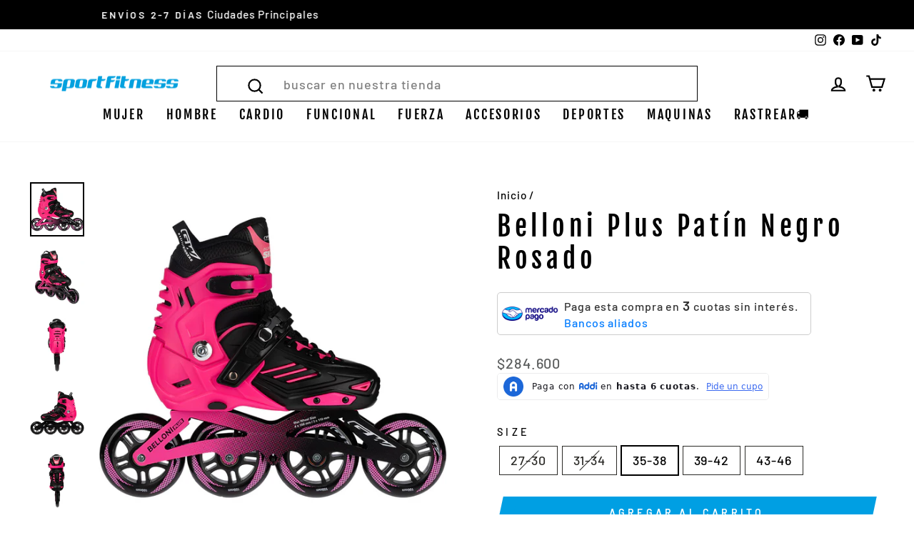

--- FILE ---
content_type: text/html; charset=utf-8
request_url: https://sportfitness.co/products/inline-skate-patin
body_size: 44547
content:
<!doctype html>
<html class="no-js" lang="es" dir="ltr">
<head>


<script type="text/javascript">
    (function(c,l,a,r,i,t,y){
        c[a]=c[a]||function(){(c[a].q=c[a].q||[]).push(arguments)};
        t=l.createElement(r);t.async=1;t.src="https://www.clarity.ms/tag/"+i;
        y=l.getElementsByTagName(r)[0];y.parentNode.insertBefore(t,y);
    })(window, document, "clarity", "script", "sjy1mdxzju");
</script>




  
<link rel='preconnect dns-prefetch' href='https://triplewhale-pixel.web.app/' crossorigin />
<link rel='preconnect dns-prefetch' href='https://api.config-security.com/' crossorigin />
<script>
/* >> TriplePixel :: start*/
~function(W,H,A,L,E,_,B,N){function O(U,T,H,R){void 0===R&&(R=!1),H=new XMLHttpRequest,H.open("GET",U,!0),H.send(null),H.onreadystatechange=function(){4===H.readyState&&200===H.status?(R=H.responseText,U.includes(".txt")?eval(R):N[B]=R):(299<H.status||H.status<200)&&T&&!R&&(R=!0,O(U,T-1))}}if(N=window,!N[H+"sn"]){N[H+"sn"]=1;try{A.setItem(H,1+(0|A.getItem(H)||0)),(E=JSON.parse(A.getItem(H+"U")||"[]")).push(location.href),A.setItem(H+"U",JSON.stringify(E))}catch(e){}A.getItem('"!nC`')||(A=N,A[H]||(L=function(){return Date.now().toString(36)+"_"+Math.random().toString(36)},E=A[H]=function(t,e){return W=L(),(E._q=E._q||[]).push([W,t,e]),W},E.ch=W,B="configSecurityConfModel",N[B]=1,O("//conf.config-security.com/model",0),O("//triplewhale-pixel.web.app/triplefw.txt?",5)))}}("K","TriplePixel",localStorage);
/* << TriplePixel :: end*/
</script>

  
<!-- Google Tag Manager -->
<script>(function(w,d,s,l,i){w[l]=w[l]||[];w[l].push({'gtm.start':
new Date().getTime(),event:'gtm.js'});var f=d.getElementsByTagName(s)[0],
j=d.createElement(s),dl=l!='dataLayer'?'&l='+l:'';j.async=true;j.src=
'https://www.googletagmanager.com/gtm.js?id='+i+dl;f.parentNode.insertBefore(j,f);
})(window,document,'script','dataLayer','GTM-N5MDBHB');</script>
<!-- End Google Tag Manager -->

  
  <meta charset="utf-8">
  <meta http-equiv="X-UA-Compatible" content="IE=edge,chrome=1">
  <meta name="viewport" content="width=device-width,initial-scale=1">
  <meta name="theme-color" content="#009fe3">
  <link rel="canonical" href="https://sportfitness.co/products/inline-skate-patin">
  <link rel="preconnect" href="https://cdn.shopify.com">
  <link rel="preconnect" href="https://fonts.shopifycdn.com">
  <link rel="dns-prefetch" href="https://productreviews.shopifycdn.com">
  <link rel="dns-prefetch" href="https://ajax.googleapis.com">
  <link rel="dns-prefetch" href="https://maps.googleapis.com">
  <link rel="dns-prefetch" href="https://maps.gstatic.com"><link rel="shortcut icon" href="//sportfitness.co/cdn/shop/files/ISOTIPO_SPORTFITNESS-AZUL_32x32.png?v=1699036845" type="image/png" /><title>Inline Skate Patín | Sportfitness
</title>
<meta name="description" content="Inline Skate Patín Sportfitness con ruedas en poliuretano de alta calidad y rebote. Compra ahora los patines con bucle de seguridad micro ajustable en sportfitness.co"><meta property="og:site_name" content="Sportfitness">
  <meta property="og:url" content="https://sportfitness.co/products/inline-skate-patin">
  <meta property="og:title" content="Belloni Plus Patín Negro Rosado">
  <meta property="og:type" content="product">
  <meta property="og:description" content="Inline Skate Patín Sportfitness con ruedas en poliuretano de alta calidad y rebote. Compra ahora los patines con bucle de seguridad micro ajustable en sportfitness.co"><meta property="og:image" content="http://sportfitness.co/cdn/shop/files/rosado-2_4.jpg?v=1718716853">
    <meta property="og:image:secure_url" content="https://sportfitness.co/cdn/shop/files/rosado-2_4.jpg?v=1718716853">
    <meta property="og:image:width" content="1000">
    <meta property="og:image:height" content="1000"><meta name="twitter:site" content="@">
  <meta name="twitter:card" content="summary_large_image">
  <meta name="twitter:title" content="Belloni Plus Patín Negro Rosado">
  <meta name="twitter:description" content="Inline Skate Patín Sportfitness con ruedas en poliuretano de alta calidad y rebote. Compra ahora los patines con bucle de seguridad micro ajustable en sportfitness.co">
<style data-shopify>@font-face {
  font-family: "Fjalla One";
  font-weight: 400;
  font-style: normal;
  font-display: swap;
  src: url("//sportfitness.co/cdn/fonts/fjalla_one/fjallaone_n4.262edaf1abaf5ed669f7ecd26fc3e24707a0ad85.woff2") format("woff2"),
       url("//sportfitness.co/cdn/fonts/fjalla_one/fjallaone_n4.f67f40342efd2b34cae019d50b4b5c4da6fc5da7.woff") format("woff");
}

  @font-face {
  font-family: Barlow;
  font-weight: 500;
  font-style: normal;
  font-display: swap;
  src: url("//sportfitness.co/cdn/fonts/barlow/barlow_n5.a193a1990790eba0cc5cca569d23799830e90f07.woff2") format("woff2"),
       url("//sportfitness.co/cdn/fonts/barlow/barlow_n5.ae31c82169b1dc0715609b8cc6a610b917808358.woff") format("woff");
}


  @font-face {
  font-family: Barlow;
  font-weight: 600;
  font-style: normal;
  font-display: swap;
  src: url("//sportfitness.co/cdn/fonts/barlow/barlow_n6.329f582a81f63f125e63c20a5a80ae9477df68e1.woff2") format("woff2"),
       url("//sportfitness.co/cdn/fonts/barlow/barlow_n6.0163402e36247bcb8b02716880d0b39568412e9e.woff") format("woff");
}

  @font-face {
  font-family: Barlow;
  font-weight: 500;
  font-style: italic;
  font-display: swap;
  src: url("//sportfitness.co/cdn/fonts/barlow/barlow_i5.714d58286997b65cd479af615cfa9bb0a117a573.woff2") format("woff2"),
       url("//sportfitness.co/cdn/fonts/barlow/barlow_i5.0120f77e6447d3b5df4bbec8ad8c2d029d87fb21.woff") format("woff");
}

  @font-face {
  font-family: Barlow;
  font-weight: 600;
  font-style: italic;
  font-display: swap;
  src: url("//sportfitness.co/cdn/fonts/barlow/barlow_i6.5a22bd20fb27bad4d7674cc6e666fb9c77d813bb.woff2") format("woff2"),
       url("//sportfitness.co/cdn/fonts/barlow/barlow_i6.1c8787fcb59f3add01a87f21b38c7ef797e3b3a1.woff") format("woff");
}

</style><link href="//sportfitness.co/cdn/shop/t/14/assets/theme.css?v=17753772028617738891696954897" rel="stylesheet" type="text/css" media="all" />
<style data-shopify>:root {
    --typeHeaderPrimary: "Fjalla One";
    --typeHeaderFallback: sans-serif;
    --typeHeaderSize: 45px;
    --typeHeaderWeight: 400;
    --typeHeaderLineHeight: 1.2;
    --typeHeaderSpacing: 0.15em;

    --typeBasePrimary:Barlow;
    --typeBaseFallback:sans-serif;
    --typeBaseSize: 18px;
    --typeBaseWeight: 500;
    --typeBaseSpacing: 0.05em;
    --typeBaseLineHeight: 1.4;

    --typeCollectionTitle: 23px;

    --iconWeight: 5px;
    --iconLinecaps: miter;

    
      --buttonRadius: 0px;
    

    --colorGridOverlayOpacity: 0.1;
  }

  .placeholder-content {
    background-image: linear-gradient(100deg, #ffffff 40%, #f7f7f7 63%, #ffffff 79%);
  }</style><script>
    document.documentElement.className = document.documentElement.className.replace('no-js', 'js');

    window.theme = window.theme || {};
    theme.routes = {
      home: "/",
      cart: "/cart.js",
      cartPage: "/cart",
      cartAdd: "/cart/add.js",
      cartChange: "/cart/change.js",
      search: "/search"
    };
    theme.strings = {
      soldOut: "Disponible en Tiendas Autorizadas",
      unavailable: "No disponible",
      inStockLabel: "En stock",
      stockLabel: "",
      willNotShipUntil: "Será enviado después [date]",
      willBeInStockAfter: "Estará disponible después [date]",
      waitingForStock: "Inventario en el camino",
      savePrice: "Descuento [saved_amount]",
      cartEmpty: "Su carrito actualmente está vacío.",
      cartTermsConfirmation: "Debe aceptar los términos y condiciones de venta para pagar",
      searchCollections: "Colecciones:",
      searchPages: "Páginas:",
      searchArticles: "Artículos:"
    };
    theme.settings = {
      dynamicVariantsEnable: true,
      cartType: "drawer",
      isCustomerTemplate: false,
      moneyFormat: "\u003cspan class=money\u003e${{amount_no_decimals_with_comma_separator}}\u003c\/span\u003e",
      saveType: "percent",
      productImageSize: "natural",
      productImageCover: false,
      predictiveSearch: true,
      predictiveSearchType: "product,page",
      quickView: true,
      themeName: 'Impulse',
      themeVersion: "5.5.1"
    };
  </script>

  <script>window.performance && window.performance.mark && window.performance.mark('shopify.content_for_header.start');</script><meta name="google-site-verification" content="_LuAmZUhunSzYQM6KMljes4Jafu4gILCy-BKRUXxPtE">
<meta name="google-site-verification" content="JEBIvCnfziFa3OJkMjeIEvlJ_OCYAeHdQw0NXUwrQsQ">
<meta name="facebook-domain-verification" content="k5yigk9s65ilrqce61mtsvupxx0stp">
<meta name="google-site-verification" content="vHjZUgHYcitgOjCXh_7Fss-vlhy2rAFqWAHmSxpkkWY">
<meta id="shopify-digital-wallet" name="shopify-digital-wallet" content="/27463614569/digital_wallets/dialog">
<link rel="alternate" type="application/json+oembed" href="https://sportfitness.co/products/inline-skate-patin.oembed">
<script async="async" src="/checkouts/internal/preloads.js?locale=es-CO"></script>
<script id="shopify-features" type="application/json">{"accessToken":"df6cb7a579d710d9161c4cd866b1622c","betas":["rich-media-storefront-analytics"],"domain":"sportfitness.co","predictiveSearch":true,"shopId":27463614569,"locale":"es"}</script>
<script>var Shopify = Shopify || {};
Shopify.shop = "sportfitnessglobal.myshopify.com";
Shopify.locale = "es";
Shopify.currency = {"active":"COP","rate":"1.0"};
Shopify.country = "CO";
Shopify.theme = {"name":"Nuevo 17\/03\/2023","id":136187085017,"schema_name":"Impulse","schema_version":"5.5.1","theme_store_id":857,"role":"main"};
Shopify.theme.handle = "null";
Shopify.theme.style = {"id":null,"handle":null};
Shopify.cdnHost = "sportfitness.co/cdn";
Shopify.routes = Shopify.routes || {};
Shopify.routes.root = "/";</script>
<script type="module">!function(o){(o.Shopify=o.Shopify||{}).modules=!0}(window);</script>
<script>!function(o){function n(){var o=[];function n(){o.push(Array.prototype.slice.apply(arguments))}return n.q=o,n}var t=o.Shopify=o.Shopify||{};t.loadFeatures=n(),t.autoloadFeatures=n()}(window);</script>
<script id="shop-js-analytics" type="application/json">{"pageType":"product"}</script>
<script defer="defer" async type="module" src="//sportfitness.co/cdn/shopifycloud/shop-js/modules/v2/client.init-shop-cart-sync_CvZOh8Af.es.esm.js"></script>
<script defer="defer" async type="module" src="//sportfitness.co/cdn/shopifycloud/shop-js/modules/v2/chunk.common_3Rxs6Qxh.esm.js"></script>
<script type="module">
  await import("//sportfitness.co/cdn/shopifycloud/shop-js/modules/v2/client.init-shop-cart-sync_CvZOh8Af.es.esm.js");
await import("//sportfitness.co/cdn/shopifycloud/shop-js/modules/v2/chunk.common_3Rxs6Qxh.esm.js");

  window.Shopify.SignInWithShop?.initShopCartSync?.({"fedCMEnabled":true,"windoidEnabled":true});

</script>
<script>(function() {
  var isLoaded = false;
  function asyncLoad() {
    if (isLoaded) return;
    isLoaded = true;
    var urls = ["https:\/\/cdn.shopify.com\/s\/files\/1\/0683\/1371\/0892\/files\/splmn-shopify-prod-August-31.min.js?v=1693985059\u0026shop=sportfitnessglobal.myshopify.com","https:\/\/cdn.shopify.com\/s\/files\/1\/0274\/6361\/4569\/t\/14\/assets\/pop_27463614569.js?v=1687371944\u0026shop=sportfitnessglobal.myshopify.com","https:\/\/myfaqprime.appspot.com\/bot\/bot-primelite.js?shop=sportfitnessglobal.myshopify.com","https:\/\/omnisnippet1.com\/platforms\/shopify.js?source=scriptTag\u0026v=2025-05-14T17\u0026shop=sportfitnessglobal.myshopify.com"];
    for (var i = 0; i < urls.length; i++) {
      var s = document.createElement('script');
      s.type = 'text/javascript';
      s.async = true;
      s.src = urls[i];
      var x = document.getElementsByTagName('script')[0];
      x.parentNode.insertBefore(s, x);
    }
  };
  if(window.attachEvent) {
    window.attachEvent('onload', asyncLoad);
  } else {
    window.addEventListener('load', asyncLoad, false);
  }
})();</script>
<script id="__st">var __st={"a":27463614569,"offset":-18000,"reqid":"53c8561d-c9a0-4758-9314-4d26788d07a2-1768718879","pageurl":"sportfitness.co\/products\/inline-skate-patin","u":"2dba328eba40","p":"product","rtyp":"product","rid":4608561086569};</script>
<script>window.ShopifyPaypalV4VisibilityTracking = true;</script>
<script id="captcha-bootstrap">!function(){'use strict';const t='contact',e='account',n='new_comment',o=[[t,t],['blogs',n],['comments',n],[t,'customer']],c=[[e,'customer_login'],[e,'guest_login'],[e,'recover_customer_password'],[e,'create_customer']],r=t=>t.map((([t,e])=>`form[action*='/${t}']:not([data-nocaptcha='true']) input[name='form_type'][value='${e}']`)).join(','),a=t=>()=>t?[...document.querySelectorAll(t)].map((t=>t.form)):[];function s(){const t=[...o],e=r(t);return a(e)}const i='password',u='form_key',d=['recaptcha-v3-token','g-recaptcha-response','h-captcha-response',i],f=()=>{try{return window.sessionStorage}catch{return}},m='__shopify_v',_=t=>t.elements[u];function p(t,e,n=!1){try{const o=window.sessionStorage,c=JSON.parse(o.getItem(e)),{data:r}=function(t){const{data:e,action:n}=t;return t[m]||n?{data:e,action:n}:{data:t,action:n}}(c);for(const[e,n]of Object.entries(r))t.elements[e]&&(t.elements[e].value=n);n&&o.removeItem(e)}catch(o){console.error('form repopulation failed',{error:o})}}const l='form_type',E='cptcha';function T(t){t.dataset[E]=!0}const w=window,h=w.document,L='Shopify',v='ce_forms',y='captcha';let A=!1;((t,e)=>{const n=(g='f06e6c50-85a8-45c8-87d0-21a2b65856fe',I='https://cdn.shopify.com/shopifycloud/storefront-forms-hcaptcha/ce_storefront_forms_captcha_hcaptcha.v1.5.2.iife.js',D={infoText:'Protegido por hCaptcha',privacyText:'Privacidad',termsText:'Términos'},(t,e,n)=>{const o=w[L][v],c=o.bindForm;if(c)return c(t,g,e,D).then(n);var r;o.q.push([[t,g,e,D],n]),r=I,A||(h.body.append(Object.assign(h.createElement('script'),{id:'captcha-provider',async:!0,src:r})),A=!0)});var g,I,D;w[L]=w[L]||{},w[L][v]=w[L][v]||{},w[L][v].q=[],w[L][y]=w[L][y]||{},w[L][y].protect=function(t,e){n(t,void 0,e),T(t)},Object.freeze(w[L][y]),function(t,e,n,w,h,L){const[v,y,A,g]=function(t,e,n){const i=e?o:[],u=t?c:[],d=[...i,...u],f=r(d),m=r(i),_=r(d.filter((([t,e])=>n.includes(e))));return[a(f),a(m),a(_),s()]}(w,h,L),I=t=>{const e=t.target;return e instanceof HTMLFormElement?e:e&&e.form},D=t=>v().includes(t);t.addEventListener('submit',(t=>{const e=I(t);if(!e)return;const n=D(e)&&!e.dataset.hcaptchaBound&&!e.dataset.recaptchaBound,o=_(e),c=g().includes(e)&&(!o||!o.value);(n||c)&&t.preventDefault(),c&&!n&&(function(t){try{if(!f())return;!function(t){const e=f();if(!e)return;const n=_(t);if(!n)return;const o=n.value;o&&e.removeItem(o)}(t);const e=Array.from(Array(32),(()=>Math.random().toString(36)[2])).join('');!function(t,e){_(t)||t.append(Object.assign(document.createElement('input'),{type:'hidden',name:u})),t.elements[u].value=e}(t,e),function(t,e){const n=f();if(!n)return;const o=[...t.querySelectorAll(`input[type='${i}']`)].map((({name:t})=>t)),c=[...d,...o],r={};for(const[a,s]of new FormData(t).entries())c.includes(a)||(r[a]=s);n.setItem(e,JSON.stringify({[m]:1,action:t.action,data:r}))}(t,e)}catch(e){console.error('failed to persist form',e)}}(e),e.submit())}));const S=(t,e)=>{t&&!t.dataset[E]&&(n(t,e.some((e=>e===t))),T(t))};for(const o of['focusin','change'])t.addEventListener(o,(t=>{const e=I(t);D(e)&&S(e,y())}));const B=e.get('form_key'),M=e.get(l),P=B&&M;t.addEventListener('DOMContentLoaded',(()=>{const t=y();if(P)for(const e of t)e.elements[l].value===M&&p(e,B);[...new Set([...A(),...v().filter((t=>'true'===t.dataset.shopifyCaptcha))])].forEach((e=>S(e,t)))}))}(h,new URLSearchParams(w.location.search),n,t,e,['guest_login'])})(!0,!0)}();</script>
<script integrity="sha256-4kQ18oKyAcykRKYeNunJcIwy7WH5gtpwJnB7kiuLZ1E=" data-source-attribution="shopify.loadfeatures" defer="defer" src="//sportfitness.co/cdn/shopifycloud/storefront/assets/storefront/load_feature-a0a9edcb.js" crossorigin="anonymous"></script>
<script data-source-attribution="shopify.dynamic_checkout.dynamic.init">var Shopify=Shopify||{};Shopify.PaymentButton=Shopify.PaymentButton||{isStorefrontPortableWallets:!0,init:function(){window.Shopify.PaymentButton.init=function(){};var t=document.createElement("script");t.src="https://sportfitness.co/cdn/shopifycloud/portable-wallets/latest/portable-wallets.es.js",t.type="module",document.head.appendChild(t)}};
</script>
<script data-source-attribution="shopify.dynamic_checkout.buyer_consent">
  function portableWalletsHideBuyerConsent(e){var t=document.getElementById("shopify-buyer-consent"),n=document.getElementById("shopify-subscription-policy-button");t&&n&&(t.classList.add("hidden"),t.setAttribute("aria-hidden","true"),n.removeEventListener("click",e))}function portableWalletsShowBuyerConsent(e){var t=document.getElementById("shopify-buyer-consent"),n=document.getElementById("shopify-subscription-policy-button");t&&n&&(t.classList.remove("hidden"),t.removeAttribute("aria-hidden"),n.addEventListener("click",e))}window.Shopify?.PaymentButton&&(window.Shopify.PaymentButton.hideBuyerConsent=portableWalletsHideBuyerConsent,window.Shopify.PaymentButton.showBuyerConsent=portableWalletsShowBuyerConsent);
</script>
<script data-source-attribution="shopify.dynamic_checkout.cart.bootstrap">document.addEventListener("DOMContentLoaded",(function(){function t(){return document.querySelector("shopify-accelerated-checkout-cart, shopify-accelerated-checkout")}if(t())Shopify.PaymentButton.init();else{new MutationObserver((function(e,n){t()&&(Shopify.PaymentButton.init(),n.disconnect())})).observe(document.body,{childList:!0,subtree:!0})}}));
</script>

<script>window.performance && window.performance.mark && window.performance.mark('shopify.content_for_header.end');</script>

  <script src="//sportfitness.co/cdn/shop/t/14/assets/vendor-scripts-v11.js" defer="defer"></script><script src="//sportfitness.co/cdn/shop/t/14/assets/theme.js?v=19876744295606449681679074745" defer="defer"></script><!-- BEGIN app block: shopify://apps/frequently-bought/blocks/app-embed-block/b1a8cbea-c844-4842-9529-7c62dbab1b1f --><script>
    window.codeblackbelt = window.codeblackbelt || {};
    window.codeblackbelt.shop = window.codeblackbelt.shop || 'sportfitnessglobal.myshopify.com';
    
        window.codeblackbelt.productId = 4608561086569;</script><script src="//cdn.codeblackbelt.com/widgets/frequently-bought-together/main.min.js?version=2026011801-0500" async></script>
 <!-- END app block --><!-- BEGIN app block: shopify://apps/judge-me-reviews/blocks/judgeme_core/61ccd3b1-a9f2-4160-9fe9-4fec8413e5d8 --><!-- Start of Judge.me Core -->






<link rel="dns-prefetch" href="https://cdnwidget.judge.me">
<link rel="dns-prefetch" href="https://cdn.judge.me">
<link rel="dns-prefetch" href="https://cdn1.judge.me">
<link rel="dns-prefetch" href="https://api.judge.me">

<script data-cfasync='false' class='jdgm-settings-script'>window.jdgmSettings={"pagination":5,"disable_web_reviews":true,"badge_no_review_text":"Sin reseñas","badge_n_reviews_text":"{{ n }} reseña/reseñas","badge_star_color":"#f9c60b","hide_badge_preview_if_no_reviews":true,"badge_hide_text":false,"enforce_center_preview_badge":false,"widget_title":"Reseñas de Clientes","widget_open_form_text":"Escribir una reseña","widget_close_form_text":"Cancelar reseña","widget_refresh_page_text":"Actualizar página","widget_summary_text":"Basado en {{ number_of_reviews }} reseña/reseñas","widget_no_review_text":"Sé el primero en escribir una reseña","widget_name_field_text":"Nombre","widget_verified_name_field_text":"Nombre Verificado (público)","widget_name_placeholder_text":"Nombre","widget_required_field_error_text":"Este campo es obligatorio.","widget_email_field_text":"Dirección de correo electrónico","widget_verified_email_field_text":"Correo electrónico Verificado (privado, no se puede editar)","widget_email_placeholder_text":"Tu dirección de correo electrónico","widget_email_field_error_text":"Por favor, ingresa una dirección de correo electrónico válida.","widget_rating_field_text":"Calificación","widget_review_title_field_text":"Título de la Reseña","widget_review_title_placeholder_text":"Da un título a tu reseña","widget_review_body_field_text":"Contenido de la reseña","widget_review_body_placeholder_text":"Empieza a escribir aquí...","widget_pictures_field_text":"Imagen/Video (opcional)","widget_submit_review_text":"Enviar Reseña","widget_submit_verified_review_text":"Enviar Reseña Verificada","widget_submit_success_msg_with_auto_publish":"¡Gracias! Por favor, actualiza la página en unos momentos para ver tu reseña. Puedes eliminar o editar tu reseña iniciando sesión en \u003ca href='https://judge.me/login' target='_blank' rel='nofollow noopener'\u003eJudge.me\u003c/a\u003e","widget_submit_success_msg_no_auto_publish":"¡Gracias! Tu reseña se publicará tan pronto como sea aprobada por el administrador de la tienda. Puedes eliminar o editar tu reseña iniciando sesión en \u003ca href='https://judge.me/login' target='_blank' rel='nofollow noopener'\u003eJudge.me\u003c/a\u003e","widget_show_default_reviews_out_of_total_text":"Mostrando {{ n_reviews_shown }} de {{ n_reviews }} reseñas.","widget_show_all_link_text":"Mostrar todas","widget_show_less_link_text":"Mostrar menos","widget_author_said_text":"{{ reviewer_name }} dijo:","widget_days_text":"hace {{ n }} día/días","widget_weeks_text":"hace {{ n }} semana/semanas","widget_months_text":"hace {{ n }} mes/meses","widget_years_text":"hace {{ n }} año/años","widget_yesterday_text":"Ayer","widget_today_text":"Hoy","widget_replied_text":"\u003e\u003e {{ shop_name }} respondió:","widget_read_more_text":"Leer más","widget_reviewer_name_as_initial":"","widget_rating_filter_color":"","widget_rating_filter_see_all_text":"Ver todas las reseñas","widget_sorting_most_recent_text":"Más Recientes","widget_sorting_highest_rating_text":"Mayor Calificación","widget_sorting_lowest_rating_text":"Menor Calificación","widget_sorting_with_pictures_text":"Solo Imágenes","widget_sorting_most_helpful_text":"Más Útiles","widget_open_question_form_text":"Hacer una pregunta","widget_reviews_subtab_text":"Reseñas","widget_questions_subtab_text":"Preguntas","widget_question_label_text":"Pregunta","widget_answer_label_text":"Respuesta","widget_question_placeholder_text":"Escribe tu pregunta aquí","widget_submit_question_text":"Enviar Pregunta","widget_question_submit_success_text":"¡Gracias por tu pregunta! Te notificaremos una vez que sea respondida.","widget_star_color":"#f9c60b","verified_badge_text":"Verificado","verified_badge_bg_color":"","verified_badge_text_color":"","verified_badge_placement":"left-of-reviewer-name","widget_review_max_height":"","widget_hide_border":false,"widget_social_share":false,"widget_thumb":false,"widget_review_location_show":false,"widget_location_format":"country_iso_code","all_reviews_include_out_of_store_products":true,"all_reviews_out_of_store_text":"(fuera de la tienda)","all_reviews_pagination":100,"all_reviews_product_name_prefix_text":"sobre","enable_review_pictures":true,"enable_question_anwser":false,"widget_theme":"","review_date_format":"mm/dd/yyyy","default_sort_method":"most-recent","widget_product_reviews_subtab_text":"Reseñas de Productos","widget_shop_reviews_subtab_text":"Reseñas de la Tienda","widget_other_products_reviews_text":"Reseñas para otros productos","widget_store_reviews_subtab_text":"Reseñas de la tienda","widget_no_store_reviews_text":"Esta tienda no ha recibido ninguna reseña todavía","widget_web_restriction_product_reviews_text":"Este producto no ha recibido ninguna reseña todavía","widget_no_items_text":"No se encontraron elementos","widget_show_more_text":"Mostrar más","widget_write_a_store_review_text":"Escribir una Reseña de la Tienda","widget_other_languages_heading":"Reseñas en Otros Idiomas","widget_translate_review_text":"Traducir reseña a {{ language }}","widget_translating_review_text":"Traduciendo...","widget_show_original_translation_text":"Mostrar original ({{ language }})","widget_translate_review_failed_text":"No se pudo traducir la reseña.","widget_translate_review_retry_text":"Reintentar","widget_translate_review_try_again_later_text":"Intentar más tarde","show_product_url_for_grouped_product":false,"widget_sorting_pictures_first_text":"Imágenes Primero","show_pictures_on_all_rev_page_mobile":true,"show_pictures_on_all_rev_page_desktop":true,"floating_tab_hide_mobile_install_preference":false,"floating_tab_button_name":"★ Reseñas","floating_tab_title":"Deja que los clientes hablen por nosotros","floating_tab_button_color":"","floating_tab_button_background_color":"","floating_tab_url":"","floating_tab_url_enabled":false,"floating_tab_tab_style":"text","all_reviews_text_badge_text":"Los clientes nos califican {{ shop.metafields.judgeme.all_reviews_rating | round: 1 }}/5 basado en {{ shop.metafields.judgeme.all_reviews_count }} reseñas.","all_reviews_text_badge_text_branded_style":"{{ shop.metafields.judgeme.all_reviews_rating | round: 1 }} de 5 estrellas basado en {{ shop.metafields.judgeme.all_reviews_count }} reseñas","is_all_reviews_text_badge_a_link":true,"show_stars_for_all_reviews_text_badge":true,"all_reviews_text_badge_url":"https://sportfitness.co/pages/clientes-satisfechos","all_reviews_text_style":"branded","all_reviews_text_color_style":"judgeme_brand_color","all_reviews_text_color":"#108474","all_reviews_text_show_jm_brand":false,"featured_carousel_show_header":true,"featured_carousel_title":"Deja que los clientes hablen por nosotros","testimonials_carousel_title":"Los clientes nos dicen","videos_carousel_title":"Historias de clientes reales","cards_carousel_title":"Los clientes nos dicen","featured_carousel_count_text":"de {{ n }} reseñas","featured_carousel_add_link_to_all_reviews_page":false,"featured_carousel_url":"","featured_carousel_show_images":true,"featured_carousel_autoslide_interval":5,"featured_carousel_arrows_on_the_sides":false,"featured_carousel_height":250,"featured_carousel_width":90,"featured_carousel_image_size":0,"featured_carousel_image_height":250,"featured_carousel_arrow_color":"#eeeeee","verified_count_badge_style":"vintage","verified_count_badge_orientation":"horizontal","verified_count_badge_color_style":"judgeme_brand_color","verified_count_badge_color":"#108474","is_verified_count_badge_a_link":false,"verified_count_badge_url":"","verified_count_badge_show_jm_brand":true,"widget_rating_preset_default":5,"widget_first_sub_tab":"product-reviews","widget_show_histogram":true,"widget_histogram_use_custom_color":false,"widget_pagination_use_custom_color":false,"widget_star_use_custom_color":true,"widget_verified_badge_use_custom_color":false,"widget_write_review_use_custom_color":false,"picture_reminder_submit_button":"Upload Pictures","enable_review_videos":false,"mute_video_by_default":false,"widget_sorting_videos_first_text":"Videos Primero","widget_review_pending_text":"Pendiente","featured_carousel_items_for_large_screen":4,"social_share_options_order":"Facebook,Twitter","remove_microdata_snippet":true,"disable_json_ld":false,"enable_json_ld_products":false,"preview_badge_show_question_text":false,"preview_badge_no_question_text":"Sin preguntas","preview_badge_n_question_text":"{{ number_of_questions }} pregunta/preguntas","qa_badge_show_icon":false,"qa_badge_position":"same-row","remove_judgeme_branding":true,"widget_add_search_bar":false,"widget_search_bar_placeholder":"Buscar","widget_sorting_verified_only_text":"Solo verificadas","featured_carousel_theme":"aligned","featured_carousel_show_rating":false,"featured_carousel_show_title":true,"featured_carousel_show_body":true,"featured_carousel_show_date":false,"featured_carousel_show_reviewer":true,"featured_carousel_show_product":false,"featured_carousel_header_background_color":"#108474","featured_carousel_header_text_color":"#ffffff","featured_carousel_name_product_separator":"reviewed","featured_carousel_full_star_background":"#108474","featured_carousel_empty_star_background":"#dadada","featured_carousel_vertical_theme_background":"#f9fafb","featured_carousel_verified_badge_enable":false,"featured_carousel_verified_badge_color":"#108474","featured_carousel_border_style":"round","featured_carousel_review_line_length_limit":3,"featured_carousel_more_reviews_button_text":"Leer más reseñas","featured_carousel_view_product_button_text":"Ver producto","all_reviews_page_load_reviews_on":"scroll","all_reviews_page_load_more_text":"Cargar Más Reseñas","disable_fb_tab_reviews":false,"enable_ajax_cdn_cache":false,"widget_public_name_text":"mostrado públicamente como","default_reviewer_name":"John Smith","default_reviewer_name_has_non_latin":true,"widget_reviewer_anonymous":"Anónimo","medals_widget_title":"Medallas de Reseñas Judge.me","medals_widget_background_color":"#f9fafb","medals_widget_position":"footer_all_pages","medals_widget_border_color":"#f9fafb","medals_widget_verified_text_position":"left","medals_widget_use_monochromatic_version":false,"medals_widget_elements_color":"#108474","show_reviewer_avatar":true,"widget_invalid_yt_video_url_error_text":"No es una URL de video de YouTube","widget_max_length_field_error_text":"Por favor, ingresa no más de {0} caracteres.","widget_show_country_flag":false,"widget_show_collected_via_shop_app":true,"widget_verified_by_shop_badge_style":"light","widget_verified_by_shop_text":"Verificado por la Tienda","widget_show_photo_gallery":false,"widget_load_with_code_splitting":true,"widget_ugc_install_preference":false,"widget_ugc_title":"Hecho por nosotros, Compartido por ti","widget_ugc_subtitle":"Etiquétanos para ver tu imagen destacada en nuestra página","widget_ugc_arrows_color":"#ffffff","widget_ugc_primary_button_text":"Comprar Ahora","widget_ugc_primary_button_background_color":"#108474","widget_ugc_primary_button_text_color":"#ffffff","widget_ugc_primary_button_border_width":"0","widget_ugc_primary_button_border_style":"none","widget_ugc_primary_button_border_color":"#108474","widget_ugc_primary_button_border_radius":"25","widget_ugc_secondary_button_text":"Cargar Más","widget_ugc_secondary_button_background_color":"#ffffff","widget_ugc_secondary_button_text_color":"#108474","widget_ugc_secondary_button_border_width":"2","widget_ugc_secondary_button_border_style":"solid","widget_ugc_secondary_button_border_color":"#108474","widget_ugc_secondary_button_border_radius":"25","widget_ugc_reviews_button_text":"Ver Reseñas","widget_ugc_reviews_button_background_color":"#ffffff","widget_ugc_reviews_button_text_color":"#108474","widget_ugc_reviews_button_border_width":"2","widget_ugc_reviews_button_border_style":"solid","widget_ugc_reviews_button_border_color":"#108474","widget_ugc_reviews_button_border_radius":"25","widget_ugc_reviews_button_link_to":"judgeme-reviews-page","widget_ugc_show_post_date":true,"widget_ugc_max_width":"800","widget_rating_metafield_value_type":true,"widget_primary_color":"#108474","widget_enable_secondary_color":false,"widget_secondary_color":"#edf5f5","widget_summary_average_rating_text":"{{ average_rating }} de 5","widget_media_grid_title":"Fotos y videos de clientes","widget_media_grid_see_more_text":"Ver más","widget_round_style":false,"widget_show_product_medals":true,"widget_verified_by_judgeme_text":"Verificado por Judge.me","widget_show_store_medals":true,"widget_verified_by_judgeme_text_in_store_medals":"Verificado","widget_media_field_exceed_quantity_message":"Lo sentimos, solo podemos aceptar {{ max_media }} para una reseña.","widget_media_field_exceed_limit_message":"{{ file_name }} es demasiado grande, por favor selecciona un {{ media_type }} menor a {{ size_limit }}MB.","widget_review_submitted_text":"¡Reseña Enviada!","widget_question_submitted_text":"¡Pregunta Enviada!","widget_close_form_text_question":"Cancelar","widget_write_your_answer_here_text":"Escribe tu respuesta aquí","widget_enabled_branded_link":true,"widget_show_collected_by_judgeme":false,"widget_reviewer_name_color":"","widget_write_review_text_color":"","widget_write_review_bg_color":"","widget_collected_by_judgeme_text":"recopilado por Judge.me","widget_pagination_type":"standard","widget_load_more_text":"Cargar Más","widget_load_more_color":"#108474","widget_full_review_text":"Reseña Completa","widget_read_more_reviews_text":"Leer Más Reseñas","widget_read_questions_text":"Leer Preguntas","widget_questions_and_answers_text":"Preguntas y Respuestas","widget_verified_by_text":"Verificado por","widget_verified_text":"Verificado","widget_number_of_reviews_text":"{{ number_of_reviews }} reseñas","widget_back_button_text":"Atrás","widget_next_button_text":"Siguiente","widget_custom_forms_filter_button":"Filtros","custom_forms_style":"vertical","widget_show_review_information":false,"how_reviews_are_collected":"¿Cómo se recopilan las reseñas?","widget_show_review_keywords":false,"widget_gdpr_statement":"Cómo usamos tus datos: Solo te contactaremos sobre la reseña que dejaste, y solo si es necesario. Al enviar tu reseña, aceptas los \u003ca href='https://judge.me/terms' target='_blank' rel='nofollow noopener'\u003etérminos\u003c/a\u003e, \u003ca href='https://judge.me/privacy' target='_blank' rel='nofollow noopener'\u003eprivacidad\u003c/a\u003e y \u003ca href='https://judge.me/content-policy' target='_blank' rel='nofollow noopener'\u003epolíticas de contenido\u003c/a\u003e de Judge.me.","widget_multilingual_sorting_enabled":false,"widget_translate_review_content_enabled":false,"widget_translate_review_content_method":"manual","popup_widget_review_selection":"automatically_with_pictures","popup_widget_round_border_style":true,"popup_widget_show_title":true,"popup_widget_show_body":true,"popup_widget_show_reviewer":false,"popup_widget_show_product":true,"popup_widget_show_pictures":true,"popup_widget_use_review_picture":true,"popup_widget_show_on_home_page":true,"popup_widget_show_on_product_page":true,"popup_widget_show_on_collection_page":true,"popup_widget_show_on_cart_page":true,"popup_widget_position":"bottom_left","popup_widget_first_review_delay":5,"popup_widget_duration":5,"popup_widget_interval":5,"popup_widget_review_count":5,"popup_widget_hide_on_mobile":true,"review_snippet_widget_round_border_style":true,"review_snippet_widget_card_color":"#FFFFFF","review_snippet_widget_slider_arrows_background_color":"#FFFFFF","review_snippet_widget_slider_arrows_color":"#000000","review_snippet_widget_star_color":"#108474","show_product_variant":false,"all_reviews_product_variant_label_text":"Variante: ","widget_show_verified_branding":false,"widget_ai_summary_title":"Los clientes dicen","widget_ai_summary_disclaimer":"Resumen de reseñas impulsado por IA basado en reseñas recientes de clientes","widget_show_ai_summary":false,"widget_show_ai_summary_bg":false,"widget_show_review_title_input":true,"redirect_reviewers_invited_via_email":"review_widget","request_store_review_after_product_review":false,"request_review_other_products_in_order":false,"review_form_color_scheme":"default","review_form_corner_style":"square","review_form_star_color":{},"review_form_text_color":"#333333","review_form_background_color":"#ffffff","review_form_field_background_color":"#fafafa","review_form_button_color":{},"review_form_button_text_color":"#ffffff","review_form_modal_overlay_color":"#000000","review_content_screen_title_text":"¿Cómo calificarías este producto?","review_content_introduction_text":"Nos encantaría que compartieras un poco sobre tu experiencia.","store_review_form_title_text":"¿Cómo calificarías esta tienda?","store_review_form_introduction_text":"Nos encantaría que compartieras un poco sobre tu experiencia.","show_review_guidance_text":true,"one_star_review_guidance_text":"Pobre","five_star_review_guidance_text":"Excelente","customer_information_screen_title_text":"Sobre ti","customer_information_introduction_text":"Por favor, cuéntanos más sobre ti.","custom_questions_screen_title_text":"Tu experiencia en más detalle","custom_questions_introduction_text":"Aquí hay algunas preguntas para ayudarnos a entender más sobre tu experiencia.","review_submitted_screen_title_text":"¡Gracias por tu reseña!","review_submitted_screen_thank_you_text":"La estamos procesando y aparecerá en la tienda pronto.","review_submitted_screen_email_verification_text":"Por favor, confirma tu correo electrónico haciendo clic en el enlace que acabamos de enviarte. Esto nos ayuda a mantener las reseñas auténticas.","review_submitted_request_store_review_text":"¿Te gustaría compartir tu experiencia de compra con nosotros?","review_submitted_review_other_products_text":"¿Te gustaría reseñar estos productos?","store_review_screen_title_text":"¿Te gustaría compartir tu experiencia de compra con nosotros?","store_review_introduction_text":"Valoramos tu opinión y la utilizamos para mejorar. Por favor, comparte cualquier pensamiento o sugerencia que tengas.","reviewer_media_screen_title_picture_text":"Compartir una foto","reviewer_media_introduction_picture_text":"Sube una foto para apoyar tu reseña.","reviewer_media_screen_title_video_text":"Compartir un video","reviewer_media_introduction_video_text":"Sube un video para apoyar tu reseña.","reviewer_media_screen_title_picture_or_video_text":"Compartir una foto o video","reviewer_media_introduction_picture_or_video_text":"Sube una foto o video para apoyar tu reseña.","reviewer_media_youtube_url_text":"Pega tu URL de Youtube aquí","advanced_settings_next_step_button_text":"Siguiente","advanced_settings_close_review_button_text":"Cerrar","modal_write_review_flow":false,"write_review_flow_required_text":"Obligatorio","write_review_flow_privacy_message_text":"Respetamos tu privacidad.","write_review_flow_anonymous_text":"Reseña como anónimo","write_review_flow_visibility_text":"No será visible para otros clientes.","write_review_flow_multiple_selection_help_text":"Selecciona tantos como quieras","write_review_flow_single_selection_help_text":"Selecciona una opción","write_review_flow_required_field_error_text":"Este campo es obligatorio","write_review_flow_invalid_email_error_text":"Por favor ingresa una dirección de correo válida","write_review_flow_max_length_error_text":"Máx. {{ max_length }} caracteres.","write_review_flow_media_upload_text":"\u003cb\u003eHaz clic para subir\u003c/b\u003e o arrastrar y soltar","write_review_flow_gdpr_statement":"Solo te contactaremos sobre tu reseña si es necesario. Al enviar tu reseña, aceptas nuestros \u003ca href='https://judge.me/terms' target='_blank' rel='nofollow noopener'\u003etérminos y condiciones\u003c/a\u003e y \u003ca href='https://judge.me/privacy' target='_blank' rel='nofollow noopener'\u003epolítica de privacidad\u003c/a\u003e.","rating_only_reviews_enabled":false,"show_negative_reviews_help_screen":false,"new_review_flow_help_screen_rating_threshold":3,"negative_review_resolution_screen_title_text":"Cuéntanos más","negative_review_resolution_text":"Tu experiencia es importante para nosotros. Si hubo problemas con tu compra, estamos aquí para ayudar. No dudes en contactarnos, nos encantaría la oportunidad de arreglar las cosas.","negative_review_resolution_button_text":"Contáctanos","negative_review_resolution_proceed_with_review_text":"Deja una reseña","negative_review_resolution_subject":"Problema con la compra de {{ shop_name }}.{{ order_name }}","preview_badge_collection_page_install_status":false,"widget_review_custom_css":"","preview_badge_custom_css":"","preview_badge_stars_count":"5-stars","featured_carousel_custom_css":"","floating_tab_custom_css":"","all_reviews_widget_custom_css":"","medals_widget_custom_css":"","verified_badge_custom_css":"","all_reviews_text_custom_css":"","transparency_badges_collected_via_store_invite":false,"transparency_badges_from_another_provider":false,"transparency_badges_collected_from_store_visitor":false,"transparency_badges_collected_by_verified_review_provider":false,"transparency_badges_earned_reward":false,"transparency_badges_collected_via_store_invite_text":"Reseña recopilada a través de una invitación al negocio","transparency_badges_from_another_provider_text":"Reseña recopilada de otro proveedor","transparency_badges_collected_from_store_visitor_text":"Reseña recopilada de un visitante del negocio","transparency_badges_written_in_google_text":"Reseña escrita en Google","transparency_badges_written_in_etsy_text":"Reseña escrita en Etsy","transparency_badges_written_in_shop_app_text":"Reseña escrita en Shop App","transparency_badges_earned_reward_text":"Reseña ganó una recompensa para una futura compra","product_review_widget_per_page":10,"widget_store_review_label_text":"Reseña de la tienda","checkout_comment_extension_title_on_product_page":"Customer Comments","checkout_comment_extension_num_latest_comment_show":5,"checkout_comment_extension_format":"name_and_timestamp","checkout_comment_customer_name":"last_initial","checkout_comment_comment_notification":true,"preview_badge_collection_page_install_preference":true,"preview_badge_home_page_install_preference":true,"preview_badge_product_page_install_preference":true,"review_widget_install_preference":"","review_carousel_install_preference":false,"floating_reviews_tab_install_preference":"none","verified_reviews_count_badge_install_preference":false,"all_reviews_text_install_preference":false,"review_widget_best_location":true,"judgeme_medals_install_preference":false,"review_widget_revamp_enabled":false,"review_widget_qna_enabled":false,"review_widget_header_theme":"minimal","review_widget_widget_title_enabled":true,"review_widget_header_text_size":"medium","review_widget_header_text_weight":"regular","review_widget_average_rating_style":"compact","review_widget_bar_chart_enabled":true,"review_widget_bar_chart_type":"numbers","review_widget_bar_chart_style":"standard","review_widget_expanded_media_gallery_enabled":false,"review_widget_reviews_section_theme":"standard","review_widget_image_style":"thumbnails","review_widget_review_image_ratio":"square","review_widget_stars_size":"medium","review_widget_verified_badge":"standard_text","review_widget_review_title_text_size":"medium","review_widget_review_text_size":"medium","review_widget_review_text_length":"medium","review_widget_number_of_columns_desktop":3,"review_widget_carousel_transition_speed":5,"review_widget_custom_questions_answers_display":"always","review_widget_button_text_color":"#FFFFFF","review_widget_text_color":"#000000","review_widget_lighter_text_color":"#7B7B7B","review_widget_corner_styling":"soft","review_widget_review_word_singular":"reseña","review_widget_review_word_plural":"reseñas","review_widget_voting_label":"¿Útil?","review_widget_shop_reply_label":"Respuesta de {{ shop_name }}:","review_widget_filters_title":"Filtros","qna_widget_question_word_singular":"Pregunta","qna_widget_question_word_plural":"Preguntas","qna_widget_answer_reply_label":"Respuesta de {{ answerer_name }}:","qna_content_screen_title_text":"Preguntar sobre este producto","qna_widget_question_required_field_error_text":"Por favor, ingrese su pregunta.","qna_widget_flow_gdpr_statement":"Solo te contactaremos sobre tu pregunta si es necesario. Al enviar tu pregunta, aceptas nuestros \u003ca href='https://judge.me/terms' target='_blank' rel='nofollow noopener'\u003etérminos y condiciones\u003c/a\u003e y \u003ca href='https://judge.me/privacy' target='_blank' rel='nofollow noopener'\u003epolítica de privacidad\u003c/a\u003e.","qna_widget_question_submitted_text":"¡Gracias por tu pregunta!","qna_widget_close_form_text_question":"Cerrar","qna_widget_question_submit_success_text":"Te informaremos por correo electrónico cuando te respondamos tu pregunta.","all_reviews_widget_v2025_enabled":false,"all_reviews_widget_v2025_header_theme":"default","all_reviews_widget_v2025_widget_title_enabled":true,"all_reviews_widget_v2025_header_text_size":"medium","all_reviews_widget_v2025_header_text_weight":"regular","all_reviews_widget_v2025_average_rating_style":"compact","all_reviews_widget_v2025_bar_chart_enabled":true,"all_reviews_widget_v2025_bar_chart_type":"numbers","all_reviews_widget_v2025_bar_chart_style":"standard","all_reviews_widget_v2025_expanded_media_gallery_enabled":false,"all_reviews_widget_v2025_show_store_medals":true,"all_reviews_widget_v2025_show_photo_gallery":true,"all_reviews_widget_v2025_show_review_keywords":false,"all_reviews_widget_v2025_show_ai_summary":false,"all_reviews_widget_v2025_show_ai_summary_bg":false,"all_reviews_widget_v2025_add_search_bar":false,"all_reviews_widget_v2025_default_sort_method":"most-recent","all_reviews_widget_v2025_reviews_per_page":10,"all_reviews_widget_v2025_reviews_section_theme":"default","all_reviews_widget_v2025_image_style":"thumbnails","all_reviews_widget_v2025_review_image_ratio":"square","all_reviews_widget_v2025_stars_size":"medium","all_reviews_widget_v2025_verified_badge":"bold_badge","all_reviews_widget_v2025_review_title_text_size":"medium","all_reviews_widget_v2025_review_text_size":"medium","all_reviews_widget_v2025_review_text_length":"medium","all_reviews_widget_v2025_number_of_columns_desktop":3,"all_reviews_widget_v2025_carousel_transition_speed":5,"all_reviews_widget_v2025_custom_questions_answers_display":"always","all_reviews_widget_v2025_show_product_variant":false,"all_reviews_widget_v2025_show_reviewer_avatar":true,"all_reviews_widget_v2025_reviewer_name_as_initial":"","all_reviews_widget_v2025_review_location_show":false,"all_reviews_widget_v2025_location_format":"","all_reviews_widget_v2025_show_country_flag":false,"all_reviews_widget_v2025_verified_by_shop_badge_style":"light","all_reviews_widget_v2025_social_share":false,"all_reviews_widget_v2025_social_share_options_order":"Facebook,Twitter,LinkedIn,Pinterest","all_reviews_widget_v2025_pagination_type":"standard","all_reviews_widget_v2025_button_text_color":"#FFFFFF","all_reviews_widget_v2025_text_color":"#000000","all_reviews_widget_v2025_lighter_text_color":"#7B7B7B","all_reviews_widget_v2025_corner_styling":"soft","all_reviews_widget_v2025_title":"Reseñas de clientes","all_reviews_widget_v2025_ai_summary_title":"Los clientes dicen sobre esta tienda","all_reviews_widget_v2025_no_review_text":"Sé el primero en escribir una reseña","platform":"shopify","branding_url":"https://app.judge.me/reviews/stores/sportfitness.co","branding_text":"Desarrollado por Judge.me","locale":"en","reply_name":"Sportfitness","widget_version":"2.1","footer":true,"autopublish":true,"review_dates":true,"enable_custom_form":false,"shop_use_review_site":true,"shop_locale":"es","enable_multi_locales_translations":false,"show_review_title_input":true,"review_verification_email_status":"always","can_be_branded":true,"reply_name_text":"Sportfitness"};</script> <style class='jdgm-settings-style'>.jdgm-xx{left:0}:not(.jdgm-prev-badge__stars)>.jdgm-star{color:#f9c60b}.jdgm-histogram .jdgm-star.jdgm-star{color:#f9c60b}.jdgm-preview-badge .jdgm-star.jdgm-star{color:#f9c60b}.jdgm-widget .jdgm-write-rev-link{display:none}.jdgm-widget .jdgm-rev-widg[data-number-of-reviews='0']{display:none}.jdgm-prev-badge[data-average-rating='0.00']{display:none !important}.jdgm-author-all-initials{display:none !important}.jdgm-author-last-initial{display:none !important}.jdgm-rev-widg__title{visibility:hidden}.jdgm-rev-widg__summary-text{visibility:hidden}.jdgm-prev-badge__text{visibility:hidden}.jdgm-rev__replier:before{content:'Sportfitness'}.jdgm-rev__prod-link-prefix:before{content:'sobre'}.jdgm-rev__variant-label:before{content:'Variante: '}.jdgm-rev__out-of-store-text:before{content:'(fuera de la tienda)'}.jdgm-verified-count-badget[data-from-snippet="true"]{display:none !important}.jdgm-carousel-wrapper[data-from-snippet="true"]{display:none !important}.jdgm-all-reviews-text[data-from-snippet="true"]{display:none !important}.jdgm-medals-section[data-from-snippet="true"]{display:none !important}.jdgm-ugc-media-wrapper[data-from-snippet="true"]{display:none !important}.jdgm-rev__transparency-badge[data-badge-type="review_collected_via_store_invitation"]{display:none !important}.jdgm-rev__transparency-badge[data-badge-type="review_collected_from_another_provider"]{display:none !important}.jdgm-rev__transparency-badge[data-badge-type="review_collected_from_store_visitor"]{display:none !important}.jdgm-rev__transparency-badge[data-badge-type="review_written_in_etsy"]{display:none !important}.jdgm-rev__transparency-badge[data-badge-type="review_written_in_google_business"]{display:none !important}.jdgm-rev__transparency-badge[data-badge-type="review_written_in_shop_app"]{display:none !important}.jdgm-rev__transparency-badge[data-badge-type="review_earned_for_future_purchase"]{display:none !important}
</style> <style class='jdgm-settings-style'></style>

  
  
  
  <style class='jdgm-miracle-styles'>
  @-webkit-keyframes jdgm-spin{0%{-webkit-transform:rotate(0deg);-ms-transform:rotate(0deg);transform:rotate(0deg)}100%{-webkit-transform:rotate(359deg);-ms-transform:rotate(359deg);transform:rotate(359deg)}}@keyframes jdgm-spin{0%{-webkit-transform:rotate(0deg);-ms-transform:rotate(0deg);transform:rotate(0deg)}100%{-webkit-transform:rotate(359deg);-ms-transform:rotate(359deg);transform:rotate(359deg)}}@font-face{font-family:'JudgemeStar';src:url("[data-uri]") format("woff");font-weight:normal;font-style:normal}.jdgm-star{font-family:'JudgemeStar';display:inline !important;text-decoration:none !important;padding:0 4px 0 0 !important;margin:0 !important;font-weight:bold;opacity:1;-webkit-font-smoothing:antialiased;-moz-osx-font-smoothing:grayscale}.jdgm-star:hover{opacity:1}.jdgm-star:last-of-type{padding:0 !important}.jdgm-star.jdgm--on:before{content:"\e000"}.jdgm-star.jdgm--off:before{content:"\e001"}.jdgm-star.jdgm--half:before{content:"\e002"}.jdgm-widget *{margin:0;line-height:1.4;-webkit-box-sizing:border-box;-moz-box-sizing:border-box;box-sizing:border-box;-webkit-overflow-scrolling:touch}.jdgm-hidden{display:none !important;visibility:hidden !important}.jdgm-temp-hidden{display:none}.jdgm-spinner{width:40px;height:40px;margin:auto;border-radius:50%;border-top:2px solid #eee;border-right:2px solid #eee;border-bottom:2px solid #eee;border-left:2px solid #ccc;-webkit-animation:jdgm-spin 0.8s infinite linear;animation:jdgm-spin 0.8s infinite linear}.jdgm-prev-badge{display:block !important}

</style>


  
  
   


<script data-cfasync='false' class='jdgm-script'>
!function(e){window.jdgm=window.jdgm||{},jdgm.CDN_HOST="https://cdnwidget.judge.me/",jdgm.CDN_HOST_ALT="https://cdn2.judge.me/cdn/widget_frontend/",jdgm.API_HOST="https://api.judge.me/",jdgm.CDN_BASE_URL="https://cdn.shopify.com/extensions/019bc7fe-07a5-7fc5-85e3-4a4175980733/judgeme-extensions-296/assets/",
jdgm.docReady=function(d){(e.attachEvent?"complete"===e.readyState:"loading"!==e.readyState)?
setTimeout(d,0):e.addEventListener("DOMContentLoaded",d)},jdgm.loadCSS=function(d,t,o,a){
!o&&jdgm.loadCSS.requestedUrls.indexOf(d)>=0||(jdgm.loadCSS.requestedUrls.push(d),
(a=e.createElement("link")).rel="stylesheet",a.class="jdgm-stylesheet",a.media="nope!",
a.href=d,a.onload=function(){this.media="all",t&&setTimeout(t)},e.body.appendChild(a))},
jdgm.loadCSS.requestedUrls=[],jdgm.loadJS=function(e,d){var t=new XMLHttpRequest;
t.onreadystatechange=function(){4===t.readyState&&(Function(t.response)(),d&&d(t.response))},
t.open("GET",e),t.onerror=function(){if(e.indexOf(jdgm.CDN_HOST)===0&&jdgm.CDN_HOST_ALT!==jdgm.CDN_HOST){var f=e.replace(jdgm.CDN_HOST,jdgm.CDN_HOST_ALT);jdgm.loadJS(f,d)}},t.send()},jdgm.docReady((function(){(window.jdgmLoadCSS||e.querySelectorAll(
".jdgm-widget, .jdgm-all-reviews-page").length>0)&&(jdgmSettings.widget_load_with_code_splitting?
parseFloat(jdgmSettings.widget_version)>=3?jdgm.loadCSS(jdgm.CDN_HOST+"widget_v3/base.css"):
jdgm.loadCSS(jdgm.CDN_HOST+"widget/base.css"):jdgm.loadCSS(jdgm.CDN_HOST+"shopify_v2.css"),
jdgm.loadJS(jdgm.CDN_HOST+"loa"+"der.js"))}))}(document);
</script>
<noscript><link rel="stylesheet" type="text/css" media="all" href="https://cdnwidget.judge.me/shopify_v2.css"></noscript>

<!-- BEGIN app snippet: theme_fix_tags --><script>
  (function() {
    var jdgmThemeFixes = null;
    if (!jdgmThemeFixes) return;
    var thisThemeFix = jdgmThemeFixes[Shopify.theme.id];
    if (!thisThemeFix) return;

    if (thisThemeFix.html) {
      document.addEventListener("DOMContentLoaded", function() {
        var htmlDiv = document.createElement('div');
        htmlDiv.classList.add('jdgm-theme-fix-html');
        htmlDiv.innerHTML = thisThemeFix.html;
        document.body.append(htmlDiv);
      });
    };

    if (thisThemeFix.css) {
      var styleTag = document.createElement('style');
      styleTag.classList.add('jdgm-theme-fix-style');
      styleTag.innerHTML = thisThemeFix.css;
      document.head.append(styleTag);
    };

    if (thisThemeFix.js) {
      var scriptTag = document.createElement('script');
      scriptTag.classList.add('jdgm-theme-fix-script');
      scriptTag.innerHTML = thisThemeFix.js;
      document.head.append(scriptTag);
    };
  })();
</script>
<!-- END app snippet -->
<!-- End of Judge.me Core -->



<!-- END app block --><!-- BEGIN app block: shopify://apps/mercado-pago-antifraud-plus/blocks/embed-block/b19ea721-f94a-4308-bee5-0057c043bac5 -->
<!-- BEGIN app snippet: send-melidata-report --><script>
  const MLD_IS_DEV = false;
  const CART_TOKEN_KEY = 'cartToken';
  const USER_SESSION_ID_KEY = 'pf_user_session_id';
  const EVENT_TYPE = 'event';
  const MLD_PLATFORM_NAME = 'shopify';
  const PLATFORM_VERSION = '1.0.0';
  const MLD_PLUGIN_VERSION = '0.1.0';
  const NAVIGATION_DATA_PATH = 'pf/navigation_data';
  const MELIDATA_TRACKS_URL = 'https://api.mercadopago.com/v1/plugins/melidata/tracks';
  const BUSINESS_NAME = 'mercadopago';
  const MLD_MELI_SESSION_ID_KEY = 'meli_session_id';
  const EVENT_NAME = 'navigation_data'

  const SEND_MELIDATA_REPORT_NAME = MLD_IS_DEV ? 'send_melidata_report_test' : 'send_melidata_report';
  const SUCCESS_SENDING_MELIDATA_REPORT_VALUE = 'SUCCESS_SENDING_MELIDATA_REPORT';
  const FAILED_SENDING_MELIDATA_REPORT_VALUE = 'FAILED_SENDING_MELIDATA_REPORT';

  const userAgent = navigator.userAgent;
  const startTime = Date.now();
  const deviceId = sessionStorage.getItem(MLD_MELI_SESSION_ID_KEY) ?? '';
  const cartToken = localStorage.getItem(CART_TOKEN_KEY) ?? '';
  const userSessionId = generateUserSessionId();
  const shopId = __st?.a ?? '';
  const shopUrl = Shopify?.shop ?? '';
  const country = Shopify?.country ?? '';

  const siteIdMap = {
    BR: 'MLB',
    MX: 'MLM',
    CO: 'MCO',
    CL: 'MLC',
    UY: 'MLU',
    PE: 'MPE',
    AR: 'MLA',
  };

  function getSiteId() {
    return siteIdMap[country] ?? 'MLB';
  }

  function detectBrowser() {
    switch (true) {
      case /Edg/.test(userAgent):
        return 'Microsoft Edge';
      case /Chrome/.test(userAgent) && !/Edg/.test(userAgent):
        return 'Chrome';
      case /Firefox/.test(userAgent):
        return 'Firefox';
      case /Safari/.test(userAgent) && !/Chrome/.test(userAgent):
        return 'Safari';
      case /Opera/.test(userAgent) || /OPR/.test(userAgent):
        return 'Opera';
      case /Trident/.test(userAgent) || /MSIE/.test(userAgent):
        return 'Internet Explorer';
      case /Edge/.test(userAgent):
        return 'Microsoft Edge (Legacy)';
      default:
        return 'Unknown';
    }
  }

  function detectDevice() {
    switch (true) {
      case /android/i.test(userAgent):
        return '/mobile/android';
      case /iPad|iPhone|iPod/.test(userAgent):
        return '/mobile/ios';
      case /mobile/i.test(userAgent):
        return '/mobile';
      default:
        return '/web/desktop';
    }
  }

  function getPageTimeCount() {
    const endTime = Date.now();
    const timeSpent = endTime - startTime;
    return timeSpent;
  }

  function buildURLPath(fullUrl) {
    try {
      const url = new URL(fullUrl);
      return url.pathname;
    } catch (error) {
      return '';
    }
  }

  function generateUUID() {
    return 'pf-' + Date.now() + '-' + Math.random().toString(36).substring(2, 9);
  }

  function generateUserSessionId() {
    const uuid = generateUUID();
    const userSessionId = sessionStorage.getItem(USER_SESSION_ID_KEY);
    if (!userSessionId) {
      sessionStorage.setItem(USER_SESSION_ID_KEY, uuid);
      return uuid;
    }
    return userSessionId;
  }

  function sendMelidataReport() {
    try {
      const payload = {
        platform: {
          name: MLD_PLATFORM_NAME,
          version: PLATFORM_VERSION,
          uri: '/',
          location: '/',
        },
        plugin: {
          version: MLD_PLUGIN_VERSION,
        },
        user: {
          uid: userSessionId,
        },
        application: {
          business: BUSINESS_NAME,
          site_id: getSiteId(),
          version: PLATFORM_VERSION,
        },
        device: {
          platform: detectDevice(),
        },
        events: [
          {
            path: NAVIGATION_DATA_PATH,
            id: userSessionId,
            type: EVENT_TYPE,
            user_local_timestamp: new Date().toISOString(),
            metadata_type: EVENT_TYPE,
            metadata: {
              event: {
                element: 'window',
                action: 'load',
                target: 'body',
                label: EVENT_NAME,
              },
              configs: [
                {
                  config_name: 'page_time',
                  new_value: getPageTimeCount().toString(),
                },
                {
                  config_name: 'shop',
                  new_value: shopUrl,
                },
                {
                  config_name: 'shop_id',
                  new_value: String(shopId),
                },
                {
                  config_name: 'pf_user_session_id',
                  new_value: userSessionId,
                },
                {
                  config_name: 'current_page',
                  new_value: location.pathname,
                },
                {
                  config_name: 'last_page',
                  new_value: buildURLPath(document.referrer),
                },
                {
                  config_name: 'is_device_generated',
                  new_value: String(!!deviceId),
                },
                {
                  config_name: 'browser',
                  new_value: detectBrowser(),
                },
                {
                  config_name: 'cart_token',
                  new_value: cartToken.slice(1, -1),
                },
              ],
            },
          },
        ],
      };

      const success = navigator.sendBeacon(MELIDATA_TRACKS_URL, JSON.stringify(payload));
      if (success) {
        registerDatadogEvent(SEND_MELIDATA_REPORT_NAME, SUCCESS_SENDING_MELIDATA_REPORT_VALUE, `[${EVENT_NAME}]`, shopUrl);
      } else {
        registerDatadogEvent(SEND_MELIDATA_REPORT_NAME, FAILED_SENDING_MELIDATA_REPORT_VALUE, `[${EVENT_NAME}]`, shopUrl);
      }
    } catch (error) {
      registerDatadogEvent(SEND_MELIDATA_REPORT_NAME, FAILED_SENDING_MELIDATA_REPORT_VALUE, `[${EVENT_NAME}]: ${error}`, shopUrl);
    }
  }
  window.addEventListener('beforeunload', sendMelidataReport);
</script><!-- END app snippet -->
<!-- END app block --><!-- BEGIN app block: shopify://apps/microsoft-clarity/blocks/clarity_js/31c3d126-8116-4b4a-8ba1-baeda7c4aeea -->
<script type="text/javascript">
  (function (c, l, a, r, i, t, y) {
    c[a] = c[a] || function () { (c[a].q = c[a].q || []).push(arguments); };
    t = l.createElement(r); t.async = 1; t.src = "https://www.clarity.ms/tag/" + i + "?ref=shopify";
    y = l.getElementsByTagName(r)[0]; y.parentNode.insertBefore(t, y);

    c.Shopify.loadFeatures([{ name: "consent-tracking-api", version: "0.1" }], error => {
      if (error) {
        console.error("Error loading Shopify features:", error);
        return;
      }

      c[a]('consentv2', {
        ad_Storage: c.Shopify.customerPrivacy.marketingAllowed() ? "granted" : "denied",
        analytics_Storage: c.Shopify.customerPrivacy.analyticsProcessingAllowed() ? "granted" : "denied",
      });
    });

    l.addEventListener("visitorConsentCollected", function (e) {
      c[a]('consentv2', {
        ad_Storage: e.detail.marketingAllowed ? "granted" : "denied",
        analytics_Storage: e.detail.analyticsAllowed ? "granted" : "denied",
      });
    });
  })(window, document, "clarity", "script", "sjy2ufm827");
</script>



<!-- END app block --><script src="https://cdn.shopify.com/extensions/1aff304a-11ec-47a0-aee1-7f4ae56792d4/tydal-popups-email-pop-ups-4/assets/pop-app-embed.js" type="text/javascript" defer="defer"></script>
<script src="https://cdn.shopify.com/extensions/019b72eb-c043-7f9c-929c-f80ee4242e18/theme-app-ext-10/assets/superlemon-loader.js" type="text/javascript" defer="defer"></script>
<link href="https://cdn.shopify.com/extensions/019b72eb-c043-7f9c-929c-f80ee4242e18/theme-app-ext-10/assets/superlemon.css" rel="stylesheet" type="text/css" media="all">
<script src="https://cdn.shopify.com/extensions/019a8315-1245-7ed7-8408-5ce0a02a8d74/wizybot-136/assets/bundle.js" type="text/javascript" defer="defer"></script>
<script src="https://cdn.shopify.com/extensions/019bc7fe-07a5-7fc5-85e3-4a4175980733/judgeme-extensions-296/assets/loader.js" type="text/javascript" defer="defer"></script>
<script src="https://cdn.shopify.com/extensions/019a9885-5cb8-7f04-b0fb-8a9d5cdad1c0/mercadopago-pf-app-132/assets/generate-meli-session-id.js" type="text/javascript" defer="defer"></script>
<link href="https://monorail-edge.shopifysvc.com" rel="dns-prefetch">
<script>(function(){if ("sendBeacon" in navigator && "performance" in window) {try {var session_token_from_headers = performance.getEntriesByType('navigation')[0].serverTiming.find(x => x.name == '_s').description;} catch {var session_token_from_headers = undefined;}var session_cookie_matches = document.cookie.match(/_shopify_s=([^;]*)/);var session_token_from_cookie = session_cookie_matches && session_cookie_matches.length === 2 ? session_cookie_matches[1] : "";var session_token = session_token_from_headers || session_token_from_cookie || "";function handle_abandonment_event(e) {var entries = performance.getEntries().filter(function(entry) {return /monorail-edge.shopifysvc.com/.test(entry.name);});if (!window.abandonment_tracked && entries.length === 0) {window.abandonment_tracked = true;var currentMs = Date.now();var navigation_start = performance.timing.navigationStart;var payload = {shop_id: 27463614569,url: window.location.href,navigation_start,duration: currentMs - navigation_start,session_token,page_type: "product"};window.navigator.sendBeacon("https://monorail-edge.shopifysvc.com/v1/produce", JSON.stringify({schema_id: "online_store_buyer_site_abandonment/1.1",payload: payload,metadata: {event_created_at_ms: currentMs,event_sent_at_ms: currentMs}}));}}window.addEventListener('pagehide', handle_abandonment_event);}}());</script>
<script id="web-pixels-manager-setup">(function e(e,d,r,n,o){if(void 0===o&&(o={}),!Boolean(null===(a=null===(i=window.Shopify)||void 0===i?void 0:i.analytics)||void 0===a?void 0:a.replayQueue)){var i,a;window.Shopify=window.Shopify||{};var t=window.Shopify;t.analytics=t.analytics||{};var s=t.analytics;s.replayQueue=[],s.publish=function(e,d,r){return s.replayQueue.push([e,d,r]),!0};try{self.performance.mark("wpm:start")}catch(e){}var l=function(){var e={modern:/Edge?\/(1{2}[4-9]|1[2-9]\d|[2-9]\d{2}|\d{4,})\.\d+(\.\d+|)|Firefox\/(1{2}[4-9]|1[2-9]\d|[2-9]\d{2}|\d{4,})\.\d+(\.\d+|)|Chrom(ium|e)\/(9{2}|\d{3,})\.\d+(\.\d+|)|(Maci|X1{2}).+ Version\/(15\.\d+|(1[6-9]|[2-9]\d|\d{3,})\.\d+)([,.]\d+|)( \(\w+\)|)( Mobile\/\w+|) Safari\/|Chrome.+OPR\/(9{2}|\d{3,})\.\d+\.\d+|(CPU[ +]OS|iPhone[ +]OS|CPU[ +]iPhone|CPU IPhone OS|CPU iPad OS)[ +]+(15[._]\d+|(1[6-9]|[2-9]\d|\d{3,})[._]\d+)([._]\d+|)|Android:?[ /-](13[3-9]|1[4-9]\d|[2-9]\d{2}|\d{4,})(\.\d+|)(\.\d+|)|Android.+Firefox\/(13[5-9]|1[4-9]\d|[2-9]\d{2}|\d{4,})\.\d+(\.\d+|)|Android.+Chrom(ium|e)\/(13[3-9]|1[4-9]\d|[2-9]\d{2}|\d{4,})\.\d+(\.\d+|)|SamsungBrowser\/([2-9]\d|\d{3,})\.\d+/,legacy:/Edge?\/(1[6-9]|[2-9]\d|\d{3,})\.\d+(\.\d+|)|Firefox\/(5[4-9]|[6-9]\d|\d{3,})\.\d+(\.\d+|)|Chrom(ium|e)\/(5[1-9]|[6-9]\d|\d{3,})\.\d+(\.\d+|)([\d.]+$|.*Safari\/(?![\d.]+ Edge\/[\d.]+$))|(Maci|X1{2}).+ Version\/(10\.\d+|(1[1-9]|[2-9]\d|\d{3,})\.\d+)([,.]\d+|)( \(\w+\)|)( Mobile\/\w+|) Safari\/|Chrome.+OPR\/(3[89]|[4-9]\d|\d{3,})\.\d+\.\d+|(CPU[ +]OS|iPhone[ +]OS|CPU[ +]iPhone|CPU IPhone OS|CPU iPad OS)[ +]+(10[._]\d+|(1[1-9]|[2-9]\d|\d{3,})[._]\d+)([._]\d+|)|Android:?[ /-](13[3-9]|1[4-9]\d|[2-9]\d{2}|\d{4,})(\.\d+|)(\.\d+|)|Mobile Safari.+OPR\/([89]\d|\d{3,})\.\d+\.\d+|Android.+Firefox\/(13[5-9]|1[4-9]\d|[2-9]\d{2}|\d{4,})\.\d+(\.\d+|)|Android.+Chrom(ium|e)\/(13[3-9]|1[4-9]\d|[2-9]\d{2}|\d{4,})\.\d+(\.\d+|)|Android.+(UC? ?Browser|UCWEB|U3)[ /]?(15\.([5-9]|\d{2,})|(1[6-9]|[2-9]\d|\d{3,})\.\d+)\.\d+|SamsungBrowser\/(5\.\d+|([6-9]|\d{2,})\.\d+)|Android.+MQ{2}Browser\/(14(\.(9|\d{2,})|)|(1[5-9]|[2-9]\d|\d{3,})(\.\d+|))(\.\d+|)|K[Aa][Ii]OS\/(3\.\d+|([4-9]|\d{2,})\.\d+)(\.\d+|)/},d=e.modern,r=e.legacy,n=navigator.userAgent;return n.match(d)?"modern":n.match(r)?"legacy":"unknown"}(),u="modern"===l?"modern":"legacy",c=(null!=n?n:{modern:"",legacy:""})[u],f=function(e){return[e.baseUrl,"/wpm","/b",e.hashVersion,"modern"===e.buildTarget?"m":"l",".js"].join("")}({baseUrl:d,hashVersion:r,buildTarget:u}),m=function(e){var d=e.version,r=e.bundleTarget,n=e.surface,o=e.pageUrl,i=e.monorailEndpoint;return{emit:function(e){var a=e.status,t=e.errorMsg,s=(new Date).getTime(),l=JSON.stringify({metadata:{event_sent_at_ms:s},events:[{schema_id:"web_pixels_manager_load/3.1",payload:{version:d,bundle_target:r,page_url:o,status:a,surface:n,error_msg:t},metadata:{event_created_at_ms:s}}]});if(!i)return console&&console.warn&&console.warn("[Web Pixels Manager] No Monorail endpoint provided, skipping logging."),!1;try{return self.navigator.sendBeacon.bind(self.navigator)(i,l)}catch(e){}var u=new XMLHttpRequest;try{return u.open("POST",i,!0),u.setRequestHeader("Content-Type","text/plain"),u.send(l),!0}catch(e){return console&&console.warn&&console.warn("[Web Pixels Manager] Got an unhandled error while logging to Monorail."),!1}}}}({version:r,bundleTarget:l,surface:e.surface,pageUrl:self.location.href,monorailEndpoint:e.monorailEndpoint});try{o.browserTarget=l,function(e){var d=e.src,r=e.async,n=void 0===r||r,o=e.onload,i=e.onerror,a=e.sri,t=e.scriptDataAttributes,s=void 0===t?{}:t,l=document.createElement("script"),u=document.querySelector("head"),c=document.querySelector("body");if(l.async=n,l.src=d,a&&(l.integrity=a,l.crossOrigin="anonymous"),s)for(var f in s)if(Object.prototype.hasOwnProperty.call(s,f))try{l.dataset[f]=s[f]}catch(e){}if(o&&l.addEventListener("load",o),i&&l.addEventListener("error",i),u)u.appendChild(l);else{if(!c)throw new Error("Did not find a head or body element to append the script");c.appendChild(l)}}({src:f,async:!0,onload:function(){if(!function(){var e,d;return Boolean(null===(d=null===(e=window.Shopify)||void 0===e?void 0:e.analytics)||void 0===d?void 0:d.initialized)}()){var d=window.webPixelsManager.init(e)||void 0;if(d){var r=window.Shopify.analytics;r.replayQueue.forEach((function(e){var r=e[0],n=e[1],o=e[2];d.publishCustomEvent(r,n,o)})),r.replayQueue=[],r.publish=d.publishCustomEvent,r.visitor=d.visitor,r.initialized=!0}}},onerror:function(){return m.emit({status:"failed",errorMsg:"".concat(f," has failed to load")})},sri:function(e){var d=/^sha384-[A-Za-z0-9+/=]+$/;return"string"==typeof e&&d.test(e)}(c)?c:"",scriptDataAttributes:o}),m.emit({status:"loading"})}catch(e){m.emit({status:"failed",errorMsg:(null==e?void 0:e.message)||"Unknown error"})}}})({shopId: 27463614569,storefrontBaseUrl: "https://sportfitness.co",extensionsBaseUrl: "https://extensions.shopifycdn.com/cdn/shopifycloud/web-pixels-manager",monorailEndpoint: "https://monorail-edge.shopifysvc.com/unstable/produce_batch",surface: "storefront-renderer",enabledBetaFlags: ["2dca8a86"],webPixelsConfigList: [{"id":"1120895193","configuration":"{\"projectId\":\"sjy2ufm827\"}","eventPayloadVersion":"v1","runtimeContext":"STRICT","scriptVersion":"737156edc1fafd4538f270df27821f1c","type":"APP","apiClientId":240074326017,"privacyPurposes":[],"capabilities":["advanced_dom_events"],"dataSharingAdjustments":{"protectedCustomerApprovalScopes":["read_customer_personal_data"]}},{"id":"943947993","configuration":"{\"webPixelName\":\"Judge.me\"}","eventPayloadVersion":"v1","runtimeContext":"STRICT","scriptVersion":"34ad157958823915625854214640f0bf","type":"APP","apiClientId":683015,"privacyPurposes":["ANALYTICS"],"dataSharingAdjustments":{"protectedCustomerApprovalScopes":["read_customer_email","read_customer_name","read_customer_personal_data","read_customer_phone"]}},{"id":"940146905","configuration":"{\"shopUrl\":\"sportfitnessglobal.myshopify.com\"}","eventPayloadVersion":"v1","runtimeContext":"STRICT","scriptVersion":"c581e5437ee132f6ac1ad175a6693233","type":"APP","apiClientId":109149454337,"privacyPurposes":["ANALYTICS","MARKETING","SALE_OF_DATA"],"dataSharingAdjustments":{"protectedCustomerApprovalScopes":["read_customer_personal_data"]}},{"id":"505479385","configuration":"{\"config\":\"{\\\"google_tag_ids\\\":[\\\"G-WTX3CQY14Y\\\",\\\"AW-692665033\\\",\\\"GT-55K8V95\\\"],\\\"target_country\\\":\\\"CO\\\",\\\"gtag_events\\\":[{\\\"type\\\":\\\"begin_checkout\\\",\\\"action_label\\\":[\\\"G-WTX3CQY14Y\\\",\\\"AW-692665033\\\/2SvwCJqE97ECEMn1pMoC\\\"]},{\\\"type\\\":\\\"search\\\",\\\"action_label\\\":[\\\"G-WTX3CQY14Y\\\",\\\"AW-692665033\\\/s9_GCJ2E97ECEMn1pMoC\\\"]},{\\\"type\\\":\\\"view_item\\\",\\\"action_label\\\":[\\\"G-WTX3CQY14Y\\\",\\\"AW-692665033\\\/BUlxCJSE97ECEMn1pMoC\\\",\\\"MC-L1H5NPEHPK\\\"]},{\\\"type\\\":\\\"purchase\\\",\\\"action_label\\\":[\\\"G-WTX3CQY14Y\\\",\\\"AW-692665033\\\/weV7CJGE97ECEMn1pMoC\\\",\\\"MC-L1H5NPEHPK\\\"]},{\\\"type\\\":\\\"page_view\\\",\\\"action_label\\\":[\\\"G-WTX3CQY14Y\\\",\\\"AW-692665033\\\/R7BwCI6E97ECEMn1pMoC\\\",\\\"MC-L1H5NPEHPK\\\"]},{\\\"type\\\":\\\"add_payment_info\\\",\\\"action_label\\\":[\\\"G-WTX3CQY14Y\\\",\\\"AW-692665033\\\/taI6CKCE97ECEMn1pMoC\\\"]},{\\\"type\\\":\\\"add_to_cart\\\",\\\"action_label\\\":[\\\"G-WTX3CQY14Y\\\",\\\"AW-692665033\\\/ozeHCJeE97ECEMn1pMoC\\\"]}],\\\"enable_monitoring_mode\\\":false}\"}","eventPayloadVersion":"v1","runtimeContext":"OPEN","scriptVersion":"b2a88bafab3e21179ed38636efcd8a93","type":"APP","apiClientId":1780363,"privacyPurposes":[],"dataSharingAdjustments":{"protectedCustomerApprovalScopes":["read_customer_address","read_customer_email","read_customer_name","read_customer_personal_data","read_customer_phone"]}},{"id":"410845401","configuration":"{\"pixelCode\":\"CPVEJVJC77U64Q1U29P0\"}","eventPayloadVersion":"v1","runtimeContext":"STRICT","scriptVersion":"22e92c2ad45662f435e4801458fb78cc","type":"APP","apiClientId":4383523,"privacyPurposes":["ANALYTICS","MARKETING","SALE_OF_DATA"],"dataSharingAdjustments":{"protectedCustomerApprovalScopes":["read_customer_address","read_customer_email","read_customer_name","read_customer_personal_data","read_customer_phone"]}},{"id":"185794777","configuration":"{\"pixel_id\":\"525833652520308\",\"pixel_type\":\"facebook_pixel\",\"metaapp_system_user_token\":\"-\"}","eventPayloadVersion":"v1","runtimeContext":"OPEN","scriptVersion":"ca16bc87fe92b6042fbaa3acc2fbdaa6","type":"APP","apiClientId":2329312,"privacyPurposes":["ANALYTICS","MARKETING","SALE_OF_DATA"],"dataSharingAdjustments":{"protectedCustomerApprovalScopes":["read_customer_address","read_customer_email","read_customer_name","read_customer_personal_data","read_customer_phone"]}},{"id":"125599961","configuration":"{\"apiURL\":\"https:\/\/api.omnisend.com\",\"appURL\":\"https:\/\/app.omnisend.com\",\"brandID\":\"5e70ec654c7fa45ad0375648\",\"trackingURL\":\"https:\/\/wt.omnisendlink.com\"}","eventPayloadVersion":"v1","runtimeContext":"STRICT","scriptVersion":"aa9feb15e63a302383aa48b053211bbb","type":"APP","apiClientId":186001,"privacyPurposes":["ANALYTICS","MARKETING","SALE_OF_DATA"],"dataSharingAdjustments":{"protectedCustomerApprovalScopes":["read_customer_address","read_customer_email","read_customer_name","read_customer_personal_data","read_customer_phone"]}},{"id":"shopify-app-pixel","configuration":"{}","eventPayloadVersion":"v1","runtimeContext":"STRICT","scriptVersion":"0450","apiClientId":"shopify-pixel","type":"APP","privacyPurposes":["ANALYTICS","MARKETING"]},{"id":"shopify-custom-pixel","eventPayloadVersion":"v1","runtimeContext":"LAX","scriptVersion":"0450","apiClientId":"shopify-pixel","type":"CUSTOM","privacyPurposes":["ANALYTICS","MARKETING"]}],isMerchantRequest: false,initData: {"shop":{"name":"Sportfitness","paymentSettings":{"currencyCode":"COP"},"myshopifyDomain":"sportfitnessglobal.myshopify.com","countryCode":"CO","storefrontUrl":"https:\/\/sportfitness.co"},"customer":null,"cart":null,"checkout":null,"productVariants":[{"price":{"amount":284600.0,"currencyCode":"COP"},"product":{"title":"Belloni Plus Patín Negro Rosado","vendor":"Sportfitness","id":"4608561086569","untranslatedTitle":"Belloni Plus Patín Negro Rosado","url":"\/products\/inline-skate-patin","type":"Patín"},"id":"45573217157337","image":{"src":"\/\/sportfitness.co\/cdn\/shop\/files\/rosado-2_4.jpg?v=1718716853"},"sku":"41650","title":"27-30","untranslatedTitle":"27-30"},{"price":{"amount":284600.0,"currencyCode":"COP"},"product":{"title":"Belloni Plus Patín Negro Rosado","vendor":"Sportfitness","id":"4608561086569","untranslatedTitle":"Belloni Plus Patín Negro Rosado","url":"\/products\/inline-skate-patin","type":"Patín"},"id":"45573217190105","image":{"src":"\/\/sportfitness.co\/cdn\/shop\/files\/rosado-2_4.jpg?v=1718716853"},"sku":"41652","title":"31-34","untranslatedTitle":"31-34"},{"price":{"amount":284600.0,"currencyCode":"COP"},"product":{"title":"Belloni Plus Patín Negro Rosado","vendor":"Sportfitness","id":"4608561086569","untranslatedTitle":"Belloni Plus Patín Negro Rosado","url":"\/products\/inline-skate-patin","type":"Patín"},"id":"45573217222873","image":{"src":"\/\/sportfitness.co\/cdn\/shop\/files\/rosado-2_4.jpg?v=1718716853"},"sku":"41660","title":"35-38","untranslatedTitle":"35-38"},{"price":{"amount":284600.0,"currencyCode":"COP"},"product":{"title":"Belloni Plus Patín Negro Rosado","vendor":"Sportfitness","id":"4608561086569","untranslatedTitle":"Belloni Plus Patín Negro Rosado","url":"\/products\/inline-skate-patin","type":"Patín"},"id":"45573217255641","image":{"src":"\/\/sportfitness.co\/cdn\/shop\/files\/rosado-2_4.jpg?v=1718716853"},"sku":"41655","title":"39-42","untranslatedTitle":"39-42"},{"price":{"amount":284600.0,"currencyCode":"COP"},"product":{"title":"Belloni Plus Patín Negro Rosado","vendor":"Sportfitness","id":"4608561086569","untranslatedTitle":"Belloni Plus Patín Negro Rosado","url":"\/products\/inline-skate-patin","type":"Patín"},"id":"45573217288409","image":{"src":"\/\/sportfitness.co\/cdn\/shop\/files\/rosado-2_4.jpg?v=1718716853"},"sku":"56128","title":"43-46","untranslatedTitle":"43-46"}],"purchasingCompany":null},},"https://sportfitness.co/cdn","fcfee988w5aeb613cpc8e4bc33m6693e112",{"modern":"","legacy":""},{"shopId":"27463614569","storefrontBaseUrl":"https:\/\/sportfitness.co","extensionBaseUrl":"https:\/\/extensions.shopifycdn.com\/cdn\/shopifycloud\/web-pixels-manager","surface":"storefront-renderer","enabledBetaFlags":"[\"2dca8a86\"]","isMerchantRequest":"false","hashVersion":"fcfee988w5aeb613cpc8e4bc33m6693e112","publish":"custom","events":"[[\"page_viewed\",{}],[\"product_viewed\",{\"productVariant\":{\"price\":{\"amount\":284600.0,\"currencyCode\":\"COP\"},\"product\":{\"title\":\"Belloni Plus Patín Negro Rosado\",\"vendor\":\"Sportfitness\",\"id\":\"4608561086569\",\"untranslatedTitle\":\"Belloni Plus Patín Negro Rosado\",\"url\":\"\/products\/inline-skate-patin\",\"type\":\"Patín\"},\"id\":\"45573217222873\",\"image\":{\"src\":\"\/\/sportfitness.co\/cdn\/shop\/files\/rosado-2_4.jpg?v=1718716853\"},\"sku\":\"41660\",\"title\":\"35-38\",\"untranslatedTitle\":\"35-38\"}}]]"});</script><script>
  window.ShopifyAnalytics = window.ShopifyAnalytics || {};
  window.ShopifyAnalytics.meta = window.ShopifyAnalytics.meta || {};
  window.ShopifyAnalytics.meta.currency = 'COP';
  var meta = {"product":{"id":4608561086569,"gid":"gid:\/\/shopify\/Product\/4608561086569","vendor":"Sportfitness","type":"Patín","handle":"inline-skate-patin","variants":[{"id":45573217157337,"price":28460000,"name":"Belloni Plus Patín Negro Rosado - 27-30","public_title":"27-30","sku":"41650"},{"id":45573217190105,"price":28460000,"name":"Belloni Plus Patín Negro Rosado - 31-34","public_title":"31-34","sku":"41652"},{"id":45573217222873,"price":28460000,"name":"Belloni Plus Patín Negro Rosado - 35-38","public_title":"35-38","sku":"41660"},{"id":45573217255641,"price":28460000,"name":"Belloni Plus Patín Negro Rosado - 39-42","public_title":"39-42","sku":"41655"},{"id":45573217288409,"price":28460000,"name":"Belloni Plus Patín Negro Rosado - 43-46","public_title":"43-46","sku":"56128"}],"remote":false},"page":{"pageType":"product","resourceType":"product","resourceId":4608561086569,"requestId":"53c8561d-c9a0-4758-9314-4d26788d07a2-1768718879"}};
  for (var attr in meta) {
    window.ShopifyAnalytics.meta[attr] = meta[attr];
  }
</script>
<script class="analytics">
  (function () {
    var customDocumentWrite = function(content) {
      var jquery = null;

      if (window.jQuery) {
        jquery = window.jQuery;
      } else if (window.Checkout && window.Checkout.$) {
        jquery = window.Checkout.$;
      }

      if (jquery) {
        jquery('body').append(content);
      }
    };

    var hasLoggedConversion = function(token) {
      if (token) {
        return document.cookie.indexOf('loggedConversion=' + token) !== -1;
      }
      return false;
    }

    var setCookieIfConversion = function(token) {
      if (token) {
        var twoMonthsFromNow = new Date(Date.now());
        twoMonthsFromNow.setMonth(twoMonthsFromNow.getMonth() + 2);

        document.cookie = 'loggedConversion=' + token + '; expires=' + twoMonthsFromNow;
      }
    }

    var trekkie = window.ShopifyAnalytics.lib = window.trekkie = window.trekkie || [];
    if (trekkie.integrations) {
      return;
    }
    trekkie.methods = [
      'identify',
      'page',
      'ready',
      'track',
      'trackForm',
      'trackLink'
    ];
    trekkie.factory = function(method) {
      return function() {
        var args = Array.prototype.slice.call(arguments);
        args.unshift(method);
        trekkie.push(args);
        return trekkie;
      };
    };
    for (var i = 0; i < trekkie.methods.length; i++) {
      var key = trekkie.methods[i];
      trekkie[key] = trekkie.factory(key);
    }
    trekkie.load = function(config) {
      trekkie.config = config || {};
      trekkie.config.initialDocumentCookie = document.cookie;
      var first = document.getElementsByTagName('script')[0];
      var script = document.createElement('script');
      script.type = 'text/javascript';
      script.onerror = function(e) {
        var scriptFallback = document.createElement('script');
        scriptFallback.type = 'text/javascript';
        scriptFallback.onerror = function(error) {
                var Monorail = {
      produce: function produce(monorailDomain, schemaId, payload) {
        var currentMs = new Date().getTime();
        var event = {
          schema_id: schemaId,
          payload: payload,
          metadata: {
            event_created_at_ms: currentMs,
            event_sent_at_ms: currentMs
          }
        };
        return Monorail.sendRequest("https://" + monorailDomain + "/v1/produce", JSON.stringify(event));
      },
      sendRequest: function sendRequest(endpointUrl, payload) {
        // Try the sendBeacon API
        if (window && window.navigator && typeof window.navigator.sendBeacon === 'function' && typeof window.Blob === 'function' && !Monorail.isIos12()) {
          var blobData = new window.Blob([payload], {
            type: 'text/plain'
          });

          if (window.navigator.sendBeacon(endpointUrl, blobData)) {
            return true;
          } // sendBeacon was not successful

        } // XHR beacon

        var xhr = new XMLHttpRequest();

        try {
          xhr.open('POST', endpointUrl);
          xhr.setRequestHeader('Content-Type', 'text/plain');
          xhr.send(payload);
        } catch (e) {
          console.log(e);
        }

        return false;
      },
      isIos12: function isIos12() {
        return window.navigator.userAgent.lastIndexOf('iPhone; CPU iPhone OS 12_') !== -1 || window.navigator.userAgent.lastIndexOf('iPad; CPU OS 12_') !== -1;
      }
    };
    Monorail.produce('monorail-edge.shopifysvc.com',
      'trekkie_storefront_load_errors/1.1',
      {shop_id: 27463614569,
      theme_id: 136187085017,
      app_name: "storefront",
      context_url: window.location.href,
      source_url: "//sportfitness.co/cdn/s/trekkie.storefront.cd680fe47e6c39ca5d5df5f0a32d569bc48c0f27.min.js"});

        };
        scriptFallback.async = true;
        scriptFallback.src = '//sportfitness.co/cdn/s/trekkie.storefront.cd680fe47e6c39ca5d5df5f0a32d569bc48c0f27.min.js';
        first.parentNode.insertBefore(scriptFallback, first);
      };
      script.async = true;
      script.src = '//sportfitness.co/cdn/s/trekkie.storefront.cd680fe47e6c39ca5d5df5f0a32d569bc48c0f27.min.js';
      first.parentNode.insertBefore(script, first);
    };
    trekkie.load(
      {"Trekkie":{"appName":"storefront","development":false,"defaultAttributes":{"shopId":27463614569,"isMerchantRequest":null,"themeId":136187085017,"themeCityHash":"12842284895659229370","contentLanguage":"es","currency":"COP","eventMetadataId":"d2631e77-fd11-4d6b-b043-3d0b7847fb60"},"isServerSideCookieWritingEnabled":true,"monorailRegion":"shop_domain","enabledBetaFlags":["65f19447"]},"Session Attribution":{},"S2S":{"facebookCapiEnabled":true,"source":"trekkie-storefront-renderer","apiClientId":580111}}
    );

    var loaded = false;
    trekkie.ready(function() {
      if (loaded) return;
      loaded = true;

      window.ShopifyAnalytics.lib = window.trekkie;

      var originalDocumentWrite = document.write;
      document.write = customDocumentWrite;
      try { window.ShopifyAnalytics.merchantGoogleAnalytics.call(this); } catch(error) {};
      document.write = originalDocumentWrite;

      window.ShopifyAnalytics.lib.page(null,{"pageType":"product","resourceType":"product","resourceId":4608561086569,"requestId":"53c8561d-c9a0-4758-9314-4d26788d07a2-1768718879","shopifyEmitted":true});

      var match = window.location.pathname.match(/checkouts\/(.+)\/(thank_you|post_purchase)/)
      var token = match? match[1]: undefined;
      if (!hasLoggedConversion(token)) {
        setCookieIfConversion(token);
        window.ShopifyAnalytics.lib.track("Viewed Product",{"currency":"COP","variantId":45573217157337,"productId":4608561086569,"productGid":"gid:\/\/shopify\/Product\/4608561086569","name":"Belloni Plus Patín Negro Rosado - 27-30","price":"284600.00","sku":"41650","brand":"Sportfitness","variant":"27-30","category":"Patín","nonInteraction":true,"remote":false},undefined,undefined,{"shopifyEmitted":true});
      window.ShopifyAnalytics.lib.track("monorail:\/\/trekkie_storefront_viewed_product\/1.1",{"currency":"COP","variantId":45573217157337,"productId":4608561086569,"productGid":"gid:\/\/shopify\/Product\/4608561086569","name":"Belloni Plus Patín Negro Rosado - 27-30","price":"284600.00","sku":"41650","brand":"Sportfitness","variant":"27-30","category":"Patín","nonInteraction":true,"remote":false,"referer":"https:\/\/sportfitness.co\/products\/inline-skate-patin"});
      }
    });


        var eventsListenerScript = document.createElement('script');
        eventsListenerScript.async = true;
        eventsListenerScript.src = "//sportfitness.co/cdn/shopifycloud/storefront/assets/shop_events_listener-3da45d37.js";
        document.getElementsByTagName('head')[0].appendChild(eventsListenerScript);

})();</script>
  <script>
  if (!window.ga || (window.ga && typeof window.ga !== 'function')) {
    window.ga = function ga() {
      (window.ga.q = window.ga.q || []).push(arguments);
      if (window.Shopify && window.Shopify.analytics && typeof window.Shopify.analytics.publish === 'function') {
        window.Shopify.analytics.publish("ga_stub_called", {}, {sendTo: "google_osp_migration"});
      }
      console.error("Shopify's Google Analytics stub called with:", Array.from(arguments), "\nSee https://help.shopify.com/manual/promoting-marketing/pixels/pixel-migration#google for more information.");
    };
    if (window.Shopify && window.Shopify.analytics && typeof window.Shopify.analytics.publish === 'function') {
      window.Shopify.analytics.publish("ga_stub_initialized", {}, {sendTo: "google_osp_migration"});
    }
  }
</script>
<script
  defer
  src="https://sportfitness.co/cdn/shopifycloud/perf-kit/shopify-perf-kit-3.0.4.min.js"
  data-application="storefront-renderer"
  data-shop-id="27463614569"
  data-render-region="gcp-us-central1"
  data-page-type="product"
  data-theme-instance-id="136187085017"
  data-theme-name="Impulse"
  data-theme-version="5.5.1"
  data-monorail-region="shop_domain"
  data-resource-timing-sampling-rate="10"
  data-shs="true"
  data-shs-beacon="true"
  data-shs-export-with-fetch="true"
  data-shs-logs-sample-rate="1"
  data-shs-beacon-endpoint="https://sportfitness.co/api/collect"
></script>
</head>

<body class="template-product" data-center-text="true" data-button_style="angled" data-type_header_capitalize="false" data-type_headers_align_text="true" data-type_product_capitalize="false" data-swatch_style="round" >

  
  <!-- Google Tag Manager (noscript) -->
<noscript><iframe src="https://www.googletagmanager.com/ns.html?id=GTM-N5MDBHB"
height="0" width="0" style="display:none;visibility:hidden"></iframe></noscript>
<!-- End Google Tag Manager (noscript) -->

  
  <a class="in-page-link visually-hidden skip-link" href="#MainContent">Ir directamente al contenido</a>

  
  <div id="PageContainer" class="page-container">
    <div class="transition-body"><div id="shopify-section-header" class="shopify-section">

<div id="NavDrawer" class="drawer drawer--left">
  <div class="drawer__contents">
    <div class="drawer__fixed-header">
      <div class="drawer__header appear-animation appear-delay-1">
        <div class="h2 drawer__title"></div>
        <div class="drawer__close">
          <button type="button" class="drawer__close-button js-drawer-close">
            <svg aria-hidden="true" focusable="false" role="presentation" class="icon icon-close" viewBox="0 0 64 64"><path d="M19 17.61l27.12 27.13m0-27.12L19 44.74"/></svg>
            <span class="icon__fallback-text">Cerrar menú</span>
          </button>
        </div>
      </div>
    </div>
    <div class="drawer__scrollable">
      <ul class="mobile-nav mobile-nav--heading-style" role="navigation" aria-label="Primary"><li class="mobile-nav__item appear-animation appear-delay-2"><div class="mobile-nav__has-sublist"><a href="/collections/ropa-deportiva-mujer"
                    class="mobile-nav__link mobile-nav__link--top-level"
                    id="Label-collections-ropa-deportiva-mujer1"
                    >
                    Mujer
                  </a>
                  <div class="mobile-nav__toggle">
                    <button type="button"
                      aria-controls="Linklist-collections-ropa-deportiva-mujer1"
                      aria-labelledby="Label-collections-ropa-deportiva-mujer1"
                      class="collapsible-trigger collapsible--auto-height"><span class="collapsible-trigger__icon collapsible-trigger__icon--open" role="presentation">
  <svg aria-hidden="true" focusable="false" role="presentation" class="icon icon--wide icon-chevron-down" viewBox="0 0 28 16"><path d="M1.57 1.59l12.76 12.77L27.1 1.59" stroke-width="2" stroke="#000" fill="none" fill-rule="evenodd"/></svg>
</span>
</button>
                  </div></div><div id="Linklist-collections-ropa-deportiva-mujer1"
                class="mobile-nav__sublist collapsible-content collapsible-content--all"
                >
                <div class="collapsible-content__inner">
                  <ul class="mobile-nav__sublist"><li class="mobile-nav__item">
                        <div class="mobile-nav__child-item"><a href="/collections/tops-deportivos-para-mujer"
                              class="mobile-nav__link"
                              id="Sublabel-collections-tops-deportivos-para-mujer1"
                              >
                              Tops
                            </a></div></li><li class="mobile-nav__item">
                        <div class="mobile-nav__child-item"><a href="/collections/camisetas-deportivas-para-mujer"
                              class="mobile-nav__link"
                              id="Sublabel-collections-camisetas-deportivas-para-mujer2"
                              >
                              Camisetas
                            </a></div></li><li class="mobile-nav__item">
                        <div class="mobile-nav__child-item"><a href="/collections/legging"
                              class="mobile-nav__link"
                              id="Sublabel-collections-legging3"
                              >
                              Leggings
                            </a></div></li><li class="mobile-nav__item">
                        <div class="mobile-nav__child-item"><a href="/collections/bikers-deportivos-para-mujer"
                              class="mobile-nav__link"
                              id="Sublabel-collections-bikers-deportivos-para-mujer4"
                              >
                              Bikers
                            </a></div></li><li class="mobile-nav__item">
                        <div class="mobile-nav__child-item"><a href="/collections/falda-deportiva"
                              class="mobile-nav__link"
                              id="Sublabel-collections-falda-deportiva5"
                              >
                              Faldas
                            </a></div></li><li class="mobile-nav__item">
                        <div class="mobile-nav__child-item"><a href="/collections/shorts-deportivos-para-mujer"
                              class="mobile-nav__link"
                              id="Sublabel-collections-shorts-deportivos-para-mujer6"
                              >
                              Shorts
                            </a></div></li><li class="mobile-nav__item">
                        <div class="mobile-nav__child-item"><a href="/collections/pantalonetas-deportivas-para-mujer"
                              class="mobile-nav__link"
                              id="Sublabel-collections-pantalonetas-deportivas-para-mujer7"
                              >
                              Pantalonetas
                            </a></div></li><li class="mobile-nav__item">
                        <div class="mobile-nav__child-item"><a href="/collections/enterizos-deportivos-para-mujer"
                              class="mobile-nav__link"
                              id="Sublabel-collections-enterizos-deportivos-para-mujer8"
                              >
                              Enterizos
                            </a></div></li><li class="mobile-nav__item">
                        <div class="mobile-nav__child-item"><a href="/collections/buzos-deportivos-para-mujer"
                              class="mobile-nav__link"
                              id="Sublabel-collections-buzos-deportivos-para-mujer9"
                              >
                              Buzos
                            </a></div></li><li class="mobile-nav__item">
                        <div class="mobile-nav__child-item"><a href="/collections/medias-deportivas"
                              class="mobile-nav__link"
                              id="Sublabel-collections-medias-deportivas10"
                              >
                              Medias Deportivas
                            </a></div></li><li class="mobile-nav__item">
                        <div class="mobile-nav__child-item"><a href="/collections/gafas-deportivas"
                              class="mobile-nav__link"
                              id="Sublabel-collections-gafas-deportivas11"
                              >
                              Gafas  Deportivas
                            </a></div></li><li class="mobile-nav__item">
                        <div class="mobile-nav__child-item"><a href="/collections/visera-deportiva"
                              class="mobile-nav__link"
                              id="Sublabel-collections-visera-deportiva12"
                              >
                              Visera
                            </a></div></li><li class="mobile-nav__item">
                        <div class="mobile-nav__child-item"><a href="/collections/guantes-de-gimnasio"
                              class="mobile-nav__link"
                              id="Sublabel-collections-guantes-de-gimnasio13"
                              >
                              Guantes para Gimnasio
                            </a></div></li><li class="mobile-nav__item">
                        <div class="mobile-nav__child-item"><a href="/collections/mangas-deportivas"
                              class="mobile-nav__link"
                              id="Sublabel-collections-mangas-deportivas14"
                              >
                              Mangas
                            </a></div></li></ul>
                </div>
              </div></li><li class="mobile-nav__item appear-animation appear-delay-3"><div class="mobile-nav__has-sublist"><a href="/collections/ropa-deportiva-hombre"
                    class="mobile-nav__link mobile-nav__link--top-level"
                    id="Label-collections-ropa-deportiva-hombre2"
                    >
                    Hombre 
                  </a>
                  <div class="mobile-nav__toggle">
                    <button type="button"
                      aria-controls="Linklist-collections-ropa-deportiva-hombre2"
                      aria-labelledby="Label-collections-ropa-deportiva-hombre2"
                      class="collapsible-trigger collapsible--auto-height"><span class="collapsible-trigger__icon collapsible-trigger__icon--open" role="presentation">
  <svg aria-hidden="true" focusable="false" role="presentation" class="icon icon--wide icon-chevron-down" viewBox="0 0 28 16"><path d="M1.57 1.59l12.76 12.77L27.1 1.59" stroke-width="2" stroke="#000" fill="none" fill-rule="evenodd"/></svg>
</span>
</button>
                  </div></div><div id="Linklist-collections-ropa-deportiva-hombre2"
                class="mobile-nav__sublist collapsible-content collapsible-content--all"
                >
                <div class="collapsible-content__inner">
                  <ul class="mobile-nav__sublist"><li class="mobile-nav__item">
                        <div class="mobile-nav__child-item"><a href="/collections/camisetas-deportivas-para-hombre"
                              class="mobile-nav__link"
                              id="Sublabel-collections-camisetas-deportivas-para-hombre1"
                              >
                              Camisetas
                            </a></div></li><li class="mobile-nav__item">
                        <div class="mobile-nav__child-item"><a href="/collections/pantalonetas-deportivas-para-hombre"
                              class="mobile-nav__link"
                              id="Sublabel-collections-pantalonetas-deportivas-para-hombre2"
                              >
                              Pantalonetas
                            </a></div></li><li class="mobile-nav__item">
                        <div class="mobile-nav__child-item"><a href="/collections/licras-deportivas-para-hombre"
                              class="mobile-nav__link"
                              id="Sublabel-collections-licras-deportivas-para-hombre3"
                              >
                              Licras
                            </a></div></li><li class="mobile-nav__item">
                        <div class="mobile-nav__child-item"><a href="/collections/medias-deportivas"
                              class="mobile-nav__link"
                              id="Sublabel-collections-medias-deportivas4"
                              >
                              Medias Deportivas
                            </a></div></li><li class="mobile-nav__item">
                        <div class="mobile-nav__child-item"><a href="/collections/guantes-de-gimnasio"
                              class="mobile-nav__link"
                              id="Sublabel-collections-guantes-de-gimnasio5"
                              >
                              Guantes para Gimnasio
                            </a></div></li><li class="mobile-nav__item">
                        <div class="mobile-nav__child-item"><a href="/collections/gafas-deportivas"
                              class="mobile-nav__link"
                              id="Sublabel-collections-gafas-deportivas6"
                              >
                              Gafas Deportivas
                            </a></div></li><li class="mobile-nav__item">
                        <div class="mobile-nav__child-item"><a href="/collections/visera-deportiva"
                              class="mobile-nav__link"
                              id="Sublabel-collections-visera-deportiva7"
                              >
                              Viseras
                            </a></div></li><li class="mobile-nav__item">
                        <div class="mobile-nav__child-item"><a href="/collections/mangas-deportivas"
                              class="mobile-nav__link"
                              id="Sublabel-collections-mangas-deportivas8"
                              >
                              Mangas
                            </a></div></li></ul>
                </div>
              </div></li><li class="mobile-nav__item appear-animation appear-delay-4"><div class="mobile-nav__has-sublist"><a href="/collections/maquinas"
                    class="mobile-nav__link mobile-nav__link--top-level"
                    id="Label-collections-maquinas3"
                    >
                    Cardio
                  </a>
                  <div class="mobile-nav__toggle">
                    <button type="button"
                      aria-controls="Linklist-collections-maquinas3"
                      aria-labelledby="Label-collections-maquinas3"
                      class="collapsible-trigger collapsible--auto-height"><span class="collapsible-trigger__icon collapsible-trigger__icon--open" role="presentation">
  <svg aria-hidden="true" focusable="false" role="presentation" class="icon icon--wide icon-chevron-down" viewBox="0 0 28 16"><path d="M1.57 1.59l12.76 12.77L27.1 1.59" stroke-width="2" stroke="#000" fill="none" fill-rule="evenodd"/></svg>
</span>
</button>
                  </div></div><div id="Linklist-collections-maquinas3"
                class="mobile-nav__sublist collapsible-content collapsible-content--all"
                >
                <div class="collapsible-content__inner">
                  <ul class="mobile-nav__sublist"><li class="mobile-nav__item">
                        <div class="mobile-nav__child-item"><a href="/collections/caminadoras-trotadoras"
                              class="mobile-nav__link"
                              id="Sublabel-collections-caminadoras-trotadoras1"
                              >
                              Caminadoras/Trotadoras
                            </a></div></li><li class="mobile-nav__item">
                        <div class="mobile-nav__child-item"><a href="/collections/eliptica"
                              class="mobile-nav__link"
                              id="Sublabel-collections-eliptica2"
                              >
                              Elípticas
                            </a></div></li><li class="mobile-nav__item">
                        <div class="mobile-nav__child-item"><a href="/collections/spinning"
                              class="mobile-nav__link"
                              id="Sublabel-collections-spinning3"
                              >
                              Bicicletas Spinning y Estáticas
                            </a></div></li><li class="mobile-nav__item">
                        <div class="mobile-nav__child-item"><a href="/collections/bicicleta-recumbent"
                              class="mobile-nav__link"
                              id="Sublabel-collections-bicicleta-recumbent4"
                              >
                              Bicicletas Recumbent
                            </a></div></li><li class="mobile-nav__item">
                        <div class="mobile-nav__child-item"><a href="/collections/bicicleta-air-bike"
                              class="mobile-nav__link"
                              id="Sublabel-collections-bicicleta-air-bike5"
                              >
                              Bicicletas Air Bike
                            </a></div></li><li class="mobile-nav__item">
                        <div class="mobile-nav__child-item"><a href="/collections/escaladoras"
                              class="mobile-nav__link"
                              id="Sublabel-collections-escaladoras6"
                              >
                              Escaladores
                            </a></div></li><li class="mobile-nav__item">
                        <div class="mobile-nav__child-item"><a href="/collections/trampolines"
                              class="mobile-nav__link"
                              id="Sublabel-collections-trampolines7"
                              >
                              Trampolin
                            </a></div></li><li class="mobile-nav__item">
                        <div class="mobile-nav__child-item"><a href="/collections/simulador-rodillo"
                              class="mobile-nav__link"
                              id="Sublabel-collections-simulador-rodillo8"
                              >
                              Simulador/Rodillo
                            </a></div></li><li class="mobile-nav__item">
                        <div class="mobile-nav__child-item"><a href="/collections/remos"
                              class="mobile-nav__link"
                              id="Sublabel-collections-remos9"
                              >
                              Remos
                            </a></div></li></ul>
                </div>
              </div></li><li class="mobile-nav__item appear-animation appear-delay-5"><div class="mobile-nav__has-sublist"><a href="/collections/funcional"
                    class="mobile-nav__link mobile-nav__link--top-level"
                    id="Label-collections-funcional4"
                    >
                    Funcional
                  </a>
                  <div class="mobile-nav__toggle">
                    <button type="button"
                      aria-controls="Linklist-collections-funcional4"
                      aria-labelledby="Label-collections-funcional4"
                      class="collapsible-trigger collapsible--auto-height"><span class="collapsible-trigger__icon collapsible-trigger__icon--open" role="presentation">
  <svg aria-hidden="true" focusable="false" role="presentation" class="icon icon--wide icon-chevron-down" viewBox="0 0 28 16"><path d="M1.57 1.59l12.76 12.77L27.1 1.59" stroke-width="2" stroke="#000" fill="none" fill-rule="evenodd"/></svg>
</span>
</button>
                  </div></div><div id="Linklist-collections-funcional4"
                class="mobile-nav__sublist collapsible-content collapsible-content--all"
                >
                <div class="collapsible-content__inner">
                  <ul class="mobile-nav__sublist"><li class="mobile-nav__item">
                        <div class="mobile-nav__child-item"><a href="/collections/cajon-steps"
                              class="mobile-nav__link"
                              id="Sublabel-collections-cajon-steps1"
                              >
                              Steps
                            </a></div></li><li class="mobile-nav__item">
                        <div class="mobile-nav__child-item"><a href="/collections/colchonetas"
                              class="mobile-nav__link"
                              id="Sublabel-collections-colchonetas2"
                              >
                              Colchonetas
                            </a></div></li><li class="mobile-nav__item">
                        <div class="mobile-nav__child-item"><a href="/collections/lazos-para-saltar"
                              class="mobile-nav__link"
                              id="Sublabel-collections-lazos-para-saltar3"
                              >
                              Lazo para Saltar
                            </a></div></li><li class="mobile-nav__item">
                        <div class="mobile-nav__child-item"><a href="/collections/pesas-tobilleras"
                              class="mobile-nav__link"
                              id="Sublabel-collections-pesas-tobilleras4"
                              >
                              Pesas Tobilleras
                            </a></div></li><li class="mobile-nav__item">
                        <div class="mobile-nav__child-item"><a href="/collections/balon-medicinal"
                              class="mobile-nav__link"
                              id="Sublabel-collections-balon-medicinal5"
                              >
                              Balón Medicinal
                            </a></div></li><li class="mobile-nav__item">
                        <div class="mobile-nav__child-item"><a href="/collections/bosu"
                              class="mobile-nav__link"
                              id="Sublabel-collections-bosu6"
                              >
                              Bosu
                            </a></div></li><li class="mobile-nav__item">
                        <div class="mobile-nav__child-item"><a href="/collections/flexion-paralelas"
                              class="mobile-nav__link"
                              id="Sublabel-collections-flexion-paralelas7"
                              >
                              Flexión/Paralelas
                            </a></div></li><li class="mobile-nav__item">
                        <div class="mobile-nav__child-item"><a href="/collections/cuerdas-anillos"
                              class="mobile-nav__link"
                              id="Sublabel-collections-cuerdas-anillos8"
                              >
                              Cuerdas
                            </a></div></li><li class="mobile-nav__item">
                        <div class="mobile-nav__child-item"><a href="/collections/kit-de-suspension"
                              class="mobile-nav__link"
                              id="Sublabel-collections-kit-de-suspension9"
                              >
                              Kit de Suspensión
                            </a></div></li><li class="mobile-nav__item">
                        <div class="mobile-nav__child-item"><a href="/collections/anillas-gimnasia"
                              class="mobile-nav__link"
                              id="Sublabel-collections-anillas-gimnasia10"
                              >
                              Anillas de Gimnasia
                            </a></div></li><li class="mobile-nav__item">
                        <div class="mobile-nav__child-item"><a href="/collections/cajon-pliometrico"
                              class="mobile-nav__link"
                              id="Sublabel-collections-cajon-pliometrico11"
                              >
                              Jump Box
                            </a></div></li><li class="mobile-nav__item">
                        <div class="mobile-nav__child-item"><a href="/collections/chaleco-con-peso"
                              class="mobile-nav__link"
                              id="Sublabel-collections-chaleco-con-peso12"
                              >
                              Chaleco con Peso
                            </a></div></li><li class="mobile-nav__item">
                        <div class="mobile-nav__child-item"><a href="/collections/rodilleras"
                              class="mobile-nav__link"
                              id="Sublabel-collections-rodilleras13"
                              >
                              Rodilleras
                            </a></div></li></ul>
                </div>
              </div></li><li class="mobile-nav__item appear-animation appear-delay-6"><div class="mobile-nav__has-sublist"><a href="/collections/fuerza"
                    class="mobile-nav__link mobile-nav__link--top-level"
                    id="Label-collections-fuerza5"
                    >
                    Fuerza
                  </a>
                  <div class="mobile-nav__toggle">
                    <button type="button"
                      aria-controls="Linklist-collections-fuerza5"
                      aria-labelledby="Label-collections-fuerza5"
                      class="collapsible-trigger collapsible--auto-height"><span class="collapsible-trigger__icon collapsible-trigger__icon--open" role="presentation">
  <svg aria-hidden="true" focusable="false" role="presentation" class="icon icon--wide icon-chevron-down" viewBox="0 0 28 16"><path d="M1.57 1.59l12.76 12.77L27.1 1.59" stroke-width="2" stroke="#000" fill="none" fill-rule="evenodd"/></svg>
</span>
</button>
                  </div></div><div id="Linklist-collections-fuerza5"
                class="mobile-nav__sublist collapsible-content collapsible-content--all"
                >
                <div class="collapsible-content__inner">
                  <ul class="mobile-nav__sublist"><li class="mobile-nav__item">
                        <div class="mobile-nav__child-item"><a href="/collections/banco-ejercicio"
                              class="mobile-nav__link"
                              id="Sublabel-collections-banco-ejercicio1"
                              >
                              Banco Ejercicio
                            </a></div></li><li class="mobile-nav__item">
                        <div class="mobile-nav__child-item"><a href="/collections/mancuernas"
                              class="mobile-nav__link"
                              id="Sublabel-collections-mancuernas2"
                              >
                              Mancuernas
                            </a></div></li><li class="mobile-nav__item">
                        <div class="mobile-nav__child-item"><a href="/collections/mancuernas-rusas"
                              class="mobile-nav__link"
                              id="Sublabel-collections-mancuernas-rusas3"
                              >
                              Pesas Rusas
                            </a></div></li><li class="mobile-nav__item">
                        <div class="mobile-nav__child-item"><a href="/collections/barras"
                              class="mobile-nav__link"
                              id="Sublabel-collections-barras4"
                              >
                              Barra para Pesas
                            </a></div></li><li class="mobile-nav__item">
                        <div class="mobile-nav__child-item"><a href="/collections/body-pump"
                              class="mobile-nav__link"
                              id="Sublabel-collections-body-pump5"
                              >
                              Body Pump
                            </a></div></li><li class="mobile-nav__item">
                        <div class="mobile-nav__child-item"><a href="/collections/discos"
                              class="mobile-nav__link"
                              id="Sublabel-collections-discos6"
                              >
                              Discos para Pesas
                            </a></div></li><li class="mobile-nav__item">
                        <div class="mobile-nav__child-item"><a href="/collections/barras-selladas"
                              class="mobile-nav__link"
                              id="Sublabel-collections-barras-selladas7"
                              >
                              Barras Selladas
                            </a></div></li><li class="mobile-nav__item">
                        <div class="mobile-nav__child-item"><a href="/collections/soportes-para-ejercicios"
                              class="mobile-nav__link"
                              id="Sublabel-collections-soportes-para-ejercicios8"
                              >
                              Soportes para Ejercicios
                            </a></div></li><li class="mobile-nav__item">
                        <div class="mobile-nav__child-item"><a href="/collections/racks"
                              class="mobile-nav__link"
                              id="Sublabel-collections-racks9"
                              >
                              Racks para Pesas
                            </a></div></li><li class="mobile-nav__item">
                        <div class="mobile-nav__child-item"><a href="/collections/bolsa-de-poder"
                              class="mobile-nav__link"
                              id="Sublabel-collections-bolsa-de-poder10"
                              >
                              Bolsa de Poder
                            </a></div></li><li class="mobile-nav__item">
                        <div class="mobile-nav__child-item"><a href="/collections/guantes-y-cinturones"
                              class="mobile-nav__link"
                              id="Sublabel-collections-guantes-y-cinturones11"
                              >
                              Cinturones
                            </a></div></li><li class="mobile-nav__item">
                        <div class="mobile-nav__child-item"><a href="/collections/barra-puerta"
                              class="mobile-nav__link"
                              id="Sublabel-collections-barra-puerta12"
                              >
                              Barra Puerta
                            </a></div></li><li class="mobile-nav__item">
                        <div class="mobile-nav__child-item"><a href="/collections/magnesio"
                              class="mobile-nav__link"
                              id="Sublabel-collections-magnesio13"
                              >
                              Magnesio
                            </a></div></li></ul>
                </div>
              </div></li><li class="mobile-nav__item appear-animation appear-delay-7"><div class="mobile-nav__has-sublist"><a href="/collections/accesorios"
                    class="mobile-nav__link mobile-nav__link--top-level"
                    id="Label-collections-accesorios6"
                    >
                    Accesorios
                  </a>
                  <div class="mobile-nav__toggle">
                    <button type="button"
                      aria-controls="Linklist-collections-accesorios6"
                      aria-labelledby="Label-collections-accesorios6"
                      class="collapsible-trigger collapsible--auto-height"><span class="collapsible-trigger__icon collapsible-trigger__icon--open" role="presentation">
  <svg aria-hidden="true" focusable="false" role="presentation" class="icon icon--wide icon-chevron-down" viewBox="0 0 28 16"><path d="M1.57 1.59l12.76 12.77L27.1 1.59" stroke-width="2" stroke="#000" fill="none" fill-rule="evenodd"/></svg>
</span>
</button>
                  </div></div><div id="Linklist-collections-accesorios6"
                class="mobile-nav__sublist collapsible-content collapsible-content--all"
                >
                <div class="collapsible-content__inner">
                  <ul class="mobile-nav__sublist"><li class="mobile-nav__item">
                        <div class="mobile-nav__child-item"><a href="/collections/bandas-elasticas"
                              class="mobile-nav__link"
                              id="Sublabel-collections-bandas-elasticas1"
                              >
                              Bandas Elásticas
                            </a></div></li><li class="mobile-nav__item">
                        <div class="mobile-nav__child-item"><a href="/collections/shaker"
                              class="mobile-nav__link"
                              id="Sublabel-collections-shaker2"
                              >
                              Shaker
                            </a></div></li><li class="mobile-nav__item">
                        <div class="mobile-nav__child-item"><a href="/collections/basculas-electronicas"
                              class="mobile-nav__link"
                              id="Sublabel-collections-basculas-electronicas3"
                              >
                              Báscula Digital
                            </a></div></li><li class="mobile-nav__item">
                        <div class="mobile-nav__child-item"><a href="/collections/faja"
                              class="mobile-nav__link"
                              id="Sublabel-collections-faja4"
                              >
                              Fajas
                            </a></div></li><li class="mobile-nav__item">
                        <div class="mobile-nav__child-item"><a href="/collections/abdomen"
                              class="mobile-nav__link"
                              id="Sublabel-collections-abdomen5"
                              >
                              Abdomen
                            </a></div></li><li class="mobile-nav__item">
                        <div class="mobile-nav__child-item"><a href="/collections/termo-deportivo"
                              class="mobile-nav__link"
                              id="Sublabel-collections-termo-deportivo6"
                              >
                              Termo Deportivo
                            </a></div></li><li class="mobile-nav__item">
                        <div class="mobile-nav__child-item"><a href="/collections/cronometros"
                              class="mobile-nav__link"
                              id="Sublabel-collections-cronometros7"
                              >
                              Cronómetros
                            </a></div></li><li class="mobile-nav__item">
                        <div class="mobile-nav__child-item"><a href="/products/contador-de-repeticiones"
                              class="mobile-nav__link"
                              id="Sublabel-products-contador-de-repeticiones8"
                              >
                              Contador de Repeticiones
                            </a></div></li><li class="mobile-nav__item">
                        <div class="mobile-nav__child-item"><a href="/collections/grip-para-mano"
                              class="mobile-nav__link"
                              id="Sublabel-collections-grip-para-mano9"
                              >
                              Hand Grip
                            </a></div></li><li class="mobile-nav__item">
                        <div class="mobile-nav__child-item"><a href="/collections/mochilas-running"
                              class="mobile-nav__link"
                              id="Sublabel-collections-mochilas-running10"
                              >
                              Mochilas Running
                            </a></div></li><li class="mobile-nav__item">
                        <div class="mobile-nav__child-item"><a href="/collections/rodillo-masajeador"
                              class="mobile-nav__link"
                              id="Sublabel-collections-rodillo-masajeador11"
                              >
                              Foam Roller
                            </a></div></li><li class="mobile-nav__item">
                        <div class="mobile-nav__child-item"><a href="/collections/escalera"
                              class="mobile-nav__link"
                              id="Sublabel-collections-escalera12"
                              >
                              Escalera de Agilidad
                            </a></div></li><li class="mobile-nav__item">
                        <div class="mobile-nav__child-item"><a href="/collections/conos"
                              class="mobile-nav__link"
                              id="Sublabel-collections-conos13"
                              >
                              Conos Deportivos
                            </a></div></li><li class="mobile-nav__item">
                        <div class="mobile-nav__child-item"><a href="/collections/toalla-microfibra"
                              class="mobile-nav__link"
                              id="Sublabel-collections-toalla-microfibra14"
                              >
                              Toalla microfibra
                            </a></div></li></ul>
                </div>
              </div></li><li class="mobile-nav__item appear-animation appear-delay-8"><div class="mobile-nav__has-sublist"><a href="/collections/deportes"
                    class="mobile-nav__link mobile-nav__link--top-level"
                    id="Label-collections-deportes7"
                    >
                    Deportes
                  </a>
                  <div class="mobile-nav__toggle">
                    <button type="button"
                      aria-controls="Linklist-collections-deportes7"
                      aria-labelledby="Label-collections-deportes7"
                      class="collapsible-trigger collapsible--auto-height"><span class="collapsible-trigger__icon collapsible-trigger__icon--open" role="presentation">
  <svg aria-hidden="true" focusable="false" role="presentation" class="icon icon--wide icon-chevron-down" viewBox="0 0 28 16"><path d="M1.57 1.59l12.76 12.77L27.1 1.59" stroke-width="2" stroke="#000" fill="none" fill-rule="evenodd"/></svg>
</span>
</button>
                  </div></div><div id="Linklist-collections-deportes7"
                class="mobile-nav__sublist collapsible-content collapsible-content--all"
                >
                <div class="collapsible-content__inner">
                  <ul class="mobile-nav__sublist"><li class="mobile-nav__item">
                        <div class="mobile-nav__child-item"><a href="/collections/yoga"
                              class="mobile-nav__link"
                              id="Sublabel-collections-yoga1"
                              >
                              Yoga
                            </a><button type="button"
                              aria-controls="Sublinklist-collections-deportes7-collections-yoga1"
                              aria-labelledby="Sublabel-collections-yoga1"
                              class="collapsible-trigger"><span class="collapsible-trigger__icon collapsible-trigger__icon--circle collapsible-trigger__icon--open" role="presentation">
  <svg aria-hidden="true" focusable="false" role="presentation" class="icon icon--wide icon-chevron-down" viewBox="0 0 28 16"><path d="M1.57 1.59l12.76 12.77L27.1 1.59" stroke-width="2" stroke="#000" fill="none" fill-rule="evenodd"/></svg>
</span>
</button></div><div
                            id="Sublinklist-collections-deportes7-collections-yoga1"
                            aria-labelledby="Sublabel-collections-yoga1"
                            class="mobile-nav__sublist collapsible-content collapsible-content--all"
                            >
                            <div class="collapsible-content__inner">
                              <ul class="mobile-nav__grandchildlist"><li class="mobile-nav__item">
                                    <a href="/collections/mat-de-yoga" class="mobile-nav__link">
                                      Mat de Yoga
                                    </a>
                                  </li><li class="mobile-nav__item">
                                    <a href="/collections/kit-de-yoga" class="mobile-nav__link">
                                      Kit de Yoga
                                    </a>
                                  </li><li class="mobile-nav__item">
                                    <a href="/collections/cubos" class="mobile-nav__link">
                                      Cubos de Yoga
                                    </a>
                                  </li><li class="mobile-nav__item">
                                    <a href="/collections/bolas-gimnasia" class="mobile-nav__link">
                                      Bolas Gimnasia
                                    </a>
                                  </li><li class="mobile-nav__item">
                                    <a href="/collections/body-bar" class="mobile-nav__link">
                                      Body Bar
                                    </a>
                                  </li></ul>
                            </div>
                          </div></li><li class="mobile-nav__item">
                        <div class="mobile-nav__child-item"><a href="/collections/boxeo"
                              class="mobile-nav__link"
                              id="Sublabel-collections-boxeo2"
                              >
                              Boxeo/MMA
                            </a><button type="button"
                              aria-controls="Sublinklist-collections-deportes7-collections-boxeo2"
                              aria-labelledby="Sublabel-collections-boxeo2"
                              class="collapsible-trigger"><span class="collapsible-trigger__icon collapsible-trigger__icon--circle collapsible-trigger__icon--open" role="presentation">
  <svg aria-hidden="true" focusable="false" role="presentation" class="icon icon--wide icon-chevron-down" viewBox="0 0 28 16"><path d="M1.57 1.59l12.76 12.77L27.1 1.59" stroke-width="2" stroke="#000" fill="none" fill-rule="evenodd"/></svg>
</span>
</button></div><div
                            id="Sublinklist-collections-deportes7-collections-boxeo2"
                            aria-labelledby="Sublabel-collections-boxeo2"
                            class="mobile-nav__sublist collapsible-content collapsible-content--all"
                            >
                            <div class="collapsible-content__inner">
                              <ul class="mobile-nav__grandchildlist"><li class="mobile-nav__item">
                                    <a href="/collections/guantes" class="mobile-nav__link">
                                      Guantes de Boxeo
                                    </a>
                                  </li><li class="mobile-nav__item">
                                    <a href="/collections/sacos-de-boxeo" class="mobile-nav__link">
                                      Sacos de Boxeo
                                    </a>
                                  </li><li class="mobile-nav__item">
                                    <a href="/collections/golpeadores" class="mobile-nav__link">
                                      Golpeadores
                                    </a>
                                  </li><li class="mobile-nav__item">
                                    <a href="/collections/mascaras-protectoras" class="mobile-nav__link">
                                      Mascaras Protectoras
                                    </a>
                                  </li><li class="mobile-nav__item">
                                    <a href="/collections/vendas" class="mobile-nav__link">
                                      Vendas de Boxeo
                                    </a>
                                  </li></ul>
                            </div>
                          </div></li><li class="mobile-nav__item">
                        <div class="mobile-nav__child-item"><a href="/collections/running"
                              class="mobile-nav__link"
                              id="Sublabel-collections-running3"
                              >
                              Running
                            </a></div></li><li class="mobile-nav__item">
                        <div class="mobile-nav__child-item"><a href="/collections/tenis-de-mesa"
                              class="mobile-nav__link"
                              id="Sublabel-collections-tenis-de-mesa4"
                              >
                              Tenis de Mesa
                            </a></div></li><li class="mobile-nav__item">
                        <div class="mobile-nav__child-item"><a href="/collections/patinaje"
                              class="mobile-nav__link"
                              id="Sublabel-collections-patinaje5"
                              >
                              Patinaje
                            </a></div></li><li class="mobile-nav__item">
                        <div class="mobile-nav__child-item"><a href="/collections/padel"
                              class="mobile-nav__link"
                              id="Sublabel-collections-padel6"
                              >
                              Padel
                            </a></div></li><li class="mobile-nav__item">
                        <div class="mobile-nav__child-item"><a href="/collections/natacion"
                              class="mobile-nav__link"
                              id="Sublabel-collections-natacion7"
                              >
                              Natación
                            </a></div></li><li class="mobile-nav__item">
                        <div class="mobile-nav__child-item"><a href="/products/disco-volador"
                              class="mobile-nav__link"
                              id="Sublabel-products-disco-volador8"
                              >
                              Disco Ultimate Frisbee
                            </a></div></li><li class="mobile-nav__item">
                        <div class="mobile-nav__child-item"><a href="/products/tabla-de-equilibrio-de-madera"
                              class="mobile-nav__link"
                              id="Sublabel-products-tabla-de-equilibrio-de-madera9"
                              >
                              Tabla de Equilibrio
                            </a></div></li><li class="mobile-nav__item">
                        <div class="mobile-nav__child-item"><a href="/collections/mochila-deportiva"
                              class="mobile-nav__link"
                              id="Sublabel-collections-mochila-deportiva10"
                              >
                              Mochila Deportiva
                            </a></div></li></ul>
                </div>
              </div></li><li class="mobile-nav__item appear-animation appear-delay-9"><div class="mobile-nav__has-sublist"><a href="/collections/maquinas-de-gimnasio"
                    class="mobile-nav__link mobile-nav__link--top-level"
                    id="Label-collections-maquinas-de-gimnasio8"
                    >
                    Maquinas
                  </a>
                  <div class="mobile-nav__toggle">
                    <button type="button"
                      aria-controls="Linklist-collections-maquinas-de-gimnasio8"
                      aria-labelledby="Label-collections-maquinas-de-gimnasio8"
                      class="collapsible-trigger collapsible--auto-height"><span class="collapsible-trigger__icon collapsible-trigger__icon--open" role="presentation">
  <svg aria-hidden="true" focusable="false" role="presentation" class="icon icon--wide icon-chevron-down" viewBox="0 0 28 16"><path d="M1.57 1.59l12.76 12.77L27.1 1.59" stroke-width="2" stroke="#000" fill="none" fill-rule="evenodd"/></svg>
</span>
</button>
                  </div></div><div id="Linklist-collections-maquinas-de-gimnasio8"
                class="mobile-nav__sublist collapsible-content collapsible-content--all"
                >
                <div class="collapsible-content__inner">
                  <ul class="mobile-nav__sublist"><li class="mobile-nav__item">
                        <div class="mobile-nav__child-item"><a href="/collections/equipos-selectorizados"
                              class="mobile-nav__link"
                              id="Sublabel-collections-equipos-selectorizados1"
                              >
                              Selectorizado
                            </a></div></li><li class="mobile-nav__item">
                        <div class="mobile-nav__child-item"><a href="/collections/peso-libre"
                              class="mobile-nav__link"
                              id="Sublabel-collections-peso-libre2"
                              >
                              Peso Libre
                            </a></div></li><li class="mobile-nav__item">
                        <div class="mobile-nav__child-item"><a href="/collections/multifuncionales"
                              class="mobile-nav__link"
                              id="Sublabel-collections-multifuncionales3"
                              >
                              Multifuncionales
                            </a></div></li><li class="mobile-nav__item">
                        <div class="mobile-nav__child-item"><a href="/collections/adaptaciones-multifuncionales"
                              class="mobile-nav__link"
                              id="Sublabel-collections-adaptaciones-multifuncionales4"
                              >
                              Adaptaciones Multifuncionales
                            </a></div></li><li class="mobile-nav__item">
                        <div class="mobile-nav__child-item"><a href="/collections/maquinas"
                              class="mobile-nav__link"
                              id="Sublabel-collections-maquinas5"
                              >
                              Cardiovascular
                            </a></div></li><li class="mobile-nav__item">
                        <div class="mobile-nav__child-item"><a href="/collections/piso-en-caucho-para-gimnasio"
                              class="mobile-nav__link"
                              id="Sublabel-collections-piso-en-caucho-para-gimnasio6"
                              >
                              Piso en Caucho para Gimnasio
                            </a></div></li></ul>
                </div>
              </div></li><li class="mobile-nav__item appear-animation appear-delay-10"><a href="/pages/track-order" class="mobile-nav__link mobile-nav__link--top-level">Rastrear🚚</a></li><li class="mobile-nav__item mobile-nav__item--secondary">
            <div class="grid"><div class="grid__item one-half appear-animation appear-delay-11">
                  <a href="/account" class="mobile-nav__link">Ingresar
</a>
                </div></div>
          </li></ul><ul class="mobile-nav__social appear-animation appear-delay-12"><li class="mobile-nav__social-item">
            <a target="_blank" rel="noopener" href="https://instagram.com/sportfitnessoficial" title="Sportfitness en Instagram">
              <svg aria-hidden="true" focusable="false" role="presentation" class="icon icon-instagram" viewBox="0 0 32 32"><path fill="#444" d="M16 3.094c4.206 0 4.7.019 6.363.094 1.538.069 2.369.325 2.925.544.738.287 1.262.625 1.813 1.175s.894 1.075 1.175 1.813c.212.556.475 1.387.544 2.925.075 1.662.094 2.156.094 6.363s-.019 4.7-.094 6.363c-.069 1.538-.325 2.369-.544 2.925-.288.738-.625 1.262-1.175 1.813s-1.075.894-1.813 1.175c-.556.212-1.387.475-2.925.544-1.663.075-2.156.094-6.363.094s-4.7-.019-6.363-.094c-1.537-.069-2.369-.325-2.925-.544-.737-.288-1.263-.625-1.813-1.175s-.894-1.075-1.175-1.813c-.212-.556-.475-1.387-.544-2.925-.075-1.663-.094-2.156-.094-6.363s.019-4.7.094-6.363c.069-1.537.325-2.369.544-2.925.287-.737.625-1.263 1.175-1.813s1.075-.894 1.813-1.175c.556-.212 1.388-.475 2.925-.544 1.662-.081 2.156-.094 6.363-.094zm0-2.838c-4.275 0-4.813.019-6.494.094-1.675.075-2.819.344-3.819.731-1.037.4-1.913.944-2.788 1.819S1.486 4.656 1.08 5.688c-.387 1-.656 2.144-.731 3.825-.075 1.675-.094 2.213-.094 6.488s.019 4.813.094 6.494c.075 1.675.344 2.819.731 3.825.4 1.038.944 1.913 1.819 2.788s1.756 1.413 2.788 1.819c1 .387 2.144.656 3.825.731s2.213.094 6.494.094 4.813-.019 6.494-.094c1.675-.075 2.819-.344 3.825-.731 1.038-.4 1.913-.944 2.788-1.819s1.413-1.756 1.819-2.788c.387-1 .656-2.144.731-3.825s.094-2.212.094-6.494-.019-4.813-.094-6.494c-.075-1.675-.344-2.819-.731-3.825-.4-1.038-.944-1.913-1.819-2.788s-1.756-1.413-2.788-1.819c-1-.387-2.144-.656-3.825-.731C20.812.275 20.275.256 16 .256z"/><path fill="#444" d="M16 7.912a8.088 8.088 0 0 0 0 16.175c4.463 0 8.087-3.625 8.087-8.088s-3.625-8.088-8.088-8.088zm0 13.338a5.25 5.25 0 1 1 0-10.5 5.25 5.25 0 1 1 0 10.5zM26.294 7.594a1.887 1.887 0 1 1-3.774.002 1.887 1.887 0 0 1 3.774-.003z"/></svg>
              <span class="icon__fallback-text">Instagram</span>
            </a>
          </li><li class="mobile-nav__social-item">
            <a target="_blank" rel="noopener" href="https://www.facebook.com/sportfitnessha" title="Sportfitness en Facebook">
              <svg aria-hidden="true" focusable="false" role="presentation" class="icon icon-facebook" viewBox="0 0 14222 14222"><path d="M14222 7112c0 3549.352-2600.418 6491.344-6000 7024.72V9168h1657l315-2056H8222V5778c0-562 275-1111 1159-1111h897V2917s-814-139-1592-139c-1624 0-2686 984-2686 2767v1567H4194v2056h1806v4968.72C2600.418 13603.344 0 10661.352 0 7112 0 3184.703 3183.703 1 7111 1s7111 3183.703 7111 7111zm-8222 7025c362 57 733 86 1111 86-377.945 0-749.003-29.485-1111-86.28zm2222 0v-.28a7107.458 7107.458 0 0 1-167.717 24.267A7407.158 7407.158 0 0 0 8222 14137zm-167.717 23.987C7745.664 14201.89 7430.797 14223 7111 14223c319.843 0 634.675-21.479 943.283-62.013z"/></svg>
              <span class="icon__fallback-text">Facebook</span>
            </a>
          </li><li class="mobile-nav__social-item">
            <a target="_blank" rel="noopener" href="https://www.youtube.com/c/SportFitnessCo" title="Sportfitness en YouTube">
              <svg aria-hidden="true" focusable="false" role="presentation" class="icon icon-youtube" viewBox="0 0 21 20"><path fill="#444" d="M-.196 15.803q0 1.23.812 2.092t1.977.861h14.946q1.165 0 1.977-.861t.812-2.092V3.909q0-1.23-.82-2.116T17.539.907H2.593q-1.148 0-1.969.886t-.82 2.116v11.894zm7.465-2.149V6.058q0-.115.066-.18.049-.016.082-.016l.082.016 7.153 3.806q.066.066.066.164 0 .066-.066.131l-7.153 3.806q-.033.033-.066.033-.066 0-.098-.033-.066-.066-.066-.131z"/></svg>
              <span class="icon__fallback-text">YouTube</span>
            </a>
          </li><li class="mobile-nav__social-item">
            <a target="_blank" rel="noopener" href="https://www.tiktok.com/@sportfitnessoficial" title="Sportfitness en TickTok">
              <svg aria-hidden="true" focusable="false" role="presentation" class="icon icon-tiktok" viewBox="0 0 2859 3333"><path d="M2081 0c55 473 319 755 778 785v532c-266 26-499-61-770-225v995c0 1264-1378 1659-1932 753-356-583-138-1606 1004-1647v561c-87 14-180 36-265 65-254 86-398 247-358 531 77 544 1075 705 992-358V1h551z"/></svg>
              <span class="icon__fallback-text">TikTok</span>
            </a>
          </li></ul>
    </div>
  </div>
</div>
<div id="CartDrawer" class="drawer drawer--right">
    <form id="CartDrawerForm" action="/cart" method="post" novalidate class="drawer__contents">
      <div class="drawer__fixed-header">
        <div class="drawer__header appear-animation appear-delay-1">
          <div class="h2 drawer__title">Carrito de compra</div>
          <div class="drawer__close">
            <button type="button" class="drawer__close-button js-drawer-close">
              <svg aria-hidden="true" focusable="false" role="presentation" class="icon icon-close" viewBox="0 0 64 64"><path d="M19 17.61l27.12 27.13m0-27.12L19 44.74"/></svg>
              <span class="icon__fallback-text">Cerrar carrito</span>
            </button>
          </div>
        </div>
      </div>

      <div class="drawer__inner">
        <div class="drawer__scrollable">
          <div data-products class="appear-animation appear-delay-2"></div>

          
        </div>

        <div class="drawer__footer appear-animation appear-delay-4">
          <div data-discounts>
            
          </div>

          <div class="cart__item-sub cart__item-row">
            <div class="ajaxcart__subtotal">Subtotal</div>
            <div data-subtotal><span class=money>$0</span></div>
          </div>

          <div class="cart__item-row text-center">
            <small>
              Los códigos de descuento, los costes de envío y los impuestos se añaden durante el pago.<br />
            </small>
          </div>

          
            <div class="cart__item-row cart__terms">
              <input type="checkbox" id="CartTermsDrawer" class="cart__terms-checkbox">
              <label for="CartTermsDrawer">
                
                  Acepto los <a href='/pages/terminos-y-condiciones' target='_blank'>términos y condiciones</a>
                
              </label>
            </div>
          

          <div class="cart__checkout-wrapper">
            <button type="submit" name="checkout" data-terms-required="true" class="btn cart__checkout">
              Finalizar pedido
            </button>

            
          </div>
        </div>
      </div>

      <div class="drawer__cart-empty appear-animation appear-delay-2">
        <div class="drawer__scrollable">
          Su carrito actualmente está vacío.
        </div>
      </div>
    </form>
  </div><style>
  .site-nav__link,
  .site-nav__dropdown-link:not(.site-nav__dropdown-link--top-level) {
    font-size: 18px;
  }
  
    .site-nav__link, .mobile-nav__link--top-level {
      text-transform: uppercase;
      letter-spacing: 0.2em;
    }
    .mobile-nav__link--top-level {
      font-size: 1.1em;
    }
  

  

  
.site-header {
      box-shadow: 0 0 1px rgba(0,0,0,0.2);
    }

    .toolbar + .header-sticky-wrapper .site-header {
      border-top: 0;
    }</style>

<div data-section-id="header" data-section-type="header">
  <div class="announcement-bar">
    <div class="page-width">
      <div class="slideshow-wrapper">
        <button type="button" class="visually-hidden slideshow__pause" data-id="header" aria-live="polite">
          <span class="slideshow__pause-stop">
            <svg aria-hidden="true" focusable="false" role="presentation" class="icon icon-pause" viewBox="0 0 10 13"><g fill="#000" fill-rule="evenodd"><path d="M0 0h3v13H0zM7 0h3v13H7z"/></g></svg>
            <span class="icon__fallback-text">diapositivas pausa</span>
          </span>
          <span class="slideshow__pause-play">
            <svg aria-hidden="true" focusable="false" role="presentation" class="icon icon-play" viewBox="18.24 17.35 24.52 28.3"><path fill="#323232" d="M22.1 19.151v25.5l20.4-13.489-20.4-12.011z"/></svg>
            <span class="icon__fallback-text">Juego de diapositivas</span>
          </span>
        </button>

        <div
          id="AnnouncementSlider"
          class="announcement-slider"
          data-compact="true"
          data-block-count="3"><div
                id="AnnouncementSlide-1582062783147"
                class="announcement-slider__slide"
                data-index="0"
                ><span class="announcement-text">🚚Envíos Gratis desde 199,900</span><span class="announcement-link-text">A Todo Colombia*</span></div><div
                id="AnnouncementSlide-c2ab955c-1b14-4cf7-bfd4-3f49035f7560"
                class="announcement-slider__slide"
                data-index="1"
                ><span class="announcement-text">Envíos 2-7 días</span><span class="announcement-link-text">Ciudades Principales</span></div><div
                id="AnnouncementSlide-3022fb7b-e466-4e83-9fdc-e3859e09e48f"
                class="announcement-slider__slide"
                data-index="2"
                ><span class="announcement-link-text">Garantía 100% sportfitness*</span></div></div>
      </div>
    </div>
  </div>


<div class="toolbar small--hide">
  <div class="page-width">
    <div class="toolbar__content"><div class="toolbar__item">
          <ul class="inline-list toolbar__social"><li>
                <a target="_blank" rel="noopener" href="https://instagram.com/sportfitnessoficial" title="Sportfitness en Instagram">
                  <svg aria-hidden="true" focusable="false" role="presentation" class="icon icon-instagram" viewBox="0 0 32 32"><path fill="#444" d="M16 3.094c4.206 0 4.7.019 6.363.094 1.538.069 2.369.325 2.925.544.738.287 1.262.625 1.813 1.175s.894 1.075 1.175 1.813c.212.556.475 1.387.544 2.925.075 1.662.094 2.156.094 6.363s-.019 4.7-.094 6.363c-.069 1.538-.325 2.369-.544 2.925-.288.738-.625 1.262-1.175 1.813s-1.075.894-1.813 1.175c-.556.212-1.387.475-2.925.544-1.663.075-2.156.094-6.363.094s-4.7-.019-6.363-.094c-1.537-.069-2.369-.325-2.925-.544-.737-.288-1.263-.625-1.813-1.175s-.894-1.075-1.175-1.813c-.212-.556-.475-1.387-.544-2.925-.075-1.663-.094-2.156-.094-6.363s.019-4.7.094-6.363c.069-1.537.325-2.369.544-2.925.287-.737.625-1.263 1.175-1.813s1.075-.894 1.813-1.175c.556-.212 1.388-.475 2.925-.544 1.662-.081 2.156-.094 6.363-.094zm0-2.838c-4.275 0-4.813.019-6.494.094-1.675.075-2.819.344-3.819.731-1.037.4-1.913.944-2.788 1.819S1.486 4.656 1.08 5.688c-.387 1-.656 2.144-.731 3.825-.075 1.675-.094 2.213-.094 6.488s.019 4.813.094 6.494c.075 1.675.344 2.819.731 3.825.4 1.038.944 1.913 1.819 2.788s1.756 1.413 2.788 1.819c1 .387 2.144.656 3.825.731s2.213.094 6.494.094 4.813-.019 6.494-.094c1.675-.075 2.819-.344 3.825-.731 1.038-.4 1.913-.944 2.788-1.819s1.413-1.756 1.819-2.788c.387-1 .656-2.144.731-3.825s.094-2.212.094-6.494-.019-4.813-.094-6.494c-.075-1.675-.344-2.819-.731-3.825-.4-1.038-.944-1.913-1.819-2.788s-1.756-1.413-2.788-1.819c-1-.387-2.144-.656-3.825-.731C20.812.275 20.275.256 16 .256z"/><path fill="#444" d="M16 7.912a8.088 8.088 0 0 0 0 16.175c4.463 0 8.087-3.625 8.087-8.088s-3.625-8.088-8.088-8.088zm0 13.338a5.25 5.25 0 1 1 0-10.5 5.25 5.25 0 1 1 0 10.5zM26.294 7.594a1.887 1.887 0 1 1-3.774.002 1.887 1.887 0 0 1 3.774-.003z"/></svg>
                  <span class="icon__fallback-text">Instagram</span>
                </a>
              </li><li>
                <a target="_blank" rel="noopener" href="https://www.facebook.com/sportfitnessha" title="Sportfitness en Facebook">
                  <svg aria-hidden="true" focusable="false" role="presentation" class="icon icon-facebook" viewBox="0 0 14222 14222"><path d="M14222 7112c0 3549.352-2600.418 6491.344-6000 7024.72V9168h1657l315-2056H8222V5778c0-562 275-1111 1159-1111h897V2917s-814-139-1592-139c-1624 0-2686 984-2686 2767v1567H4194v2056h1806v4968.72C2600.418 13603.344 0 10661.352 0 7112 0 3184.703 3183.703 1 7111 1s7111 3183.703 7111 7111zm-8222 7025c362 57 733 86 1111 86-377.945 0-749.003-29.485-1111-86.28zm2222 0v-.28a7107.458 7107.458 0 0 1-167.717 24.267A7407.158 7407.158 0 0 0 8222 14137zm-167.717 23.987C7745.664 14201.89 7430.797 14223 7111 14223c319.843 0 634.675-21.479 943.283-62.013z"/></svg>
                  <span class="icon__fallback-text">Facebook</span>
                </a>
              </li><li>
                <a target="_blank" rel="noopener" href="https://www.youtube.com/c/SportFitnessCo" title="Sportfitness en YouTube">
                  <svg aria-hidden="true" focusable="false" role="presentation" class="icon icon-youtube" viewBox="0 0 21 20"><path fill="#444" d="M-.196 15.803q0 1.23.812 2.092t1.977.861h14.946q1.165 0 1.977-.861t.812-2.092V3.909q0-1.23-.82-2.116T17.539.907H2.593q-1.148 0-1.969.886t-.82 2.116v11.894zm7.465-2.149V6.058q0-.115.066-.18.049-.016.082-.016l.082.016 7.153 3.806q.066.066.066.164 0 .066-.066.131l-7.153 3.806q-.033.033-.066.033-.066 0-.098-.033-.066-.066-.066-.131z"/></svg>
                  <span class="icon__fallback-text">YouTube</span>
                </a>
              </li><li>
                <a target="_blank" rel="noopener" href="https://www.tiktok.com/@sportfitnessoficial" title="Sportfitness en TikTok">
                  <svg aria-hidden="true" focusable="false" role="presentation" class="icon icon-tiktok" viewBox="0 0 2859 3333"><path d="M2081 0c55 473 319 755 778 785v532c-266 26-499-61-770-225v995c0 1264-1378 1659-1932 753-356-583-138-1606 1004-1647v561c-87 14-180 36-265 65-254 86-398 247-358 531 77 544 1075 705 992-358V1h551z"/></svg>
                  <span class="icon__fallback-text">TikTok</span>
                </a>
              </li></ul>
        </div></div>

  </div>
</div>
<div class="header-sticky-wrapper">
    <div id="HeaderWrapper" class="header-wrapper"><header
        id="SiteHeader"
        class="site-header site-header--heading-style"
        data-sticky="true"
        data-overlay="false">
        <div class="page-width">
          <div
            class="header-layout header-layout--center"
            data-logo-align="center"><div class="header-item header-item--left header-item--navigation"><div style="display:none;" class="site-nav small--hide">
                      <a href="/search" class="site-nav__link site-nav__link--icon js-search-header">
                        <svg aria-hidden="true" focusable="false" role="presentation" class="icon icon-search" viewBox="0 0 64 64"><path d="M47.16 28.58A18.58 18.58 0 1 1 28.58 10a18.58 18.58 0 0 1 18.58 18.58zM54 54L41.94 42"/></svg>
                        <span class="icon__fallback-text">Buscar</span>
                      </a>
                    </div><div class="site-nav medium-up--hide">
                  <button
                    type="button"
                    class="site-nav__link site-nav__link--icon js-drawer-open-nav"
                    aria-controls="NavDrawer">
                    <svg aria-hidden="true" focusable="false" role="presentation" class="icon icon-hamburger" viewBox="0 0 64 64"><path d="M7 15h51M7 32h43M7 49h51"/></svg>
                    <span class="icon__fallback-text">Navegación</span>
                  </button>
                </div><div class="header-item header-item--logo small--hide"><style data-shopify>.header-item--logo,
    .header-layout--left-center .header-item--logo,
    .header-layout--left-center .header-item--icons {
      -webkit-box-flex: 0 1 120px;
      -ms-flex: 0 1 120px;
      flex: 0 1 120px;
    }

    @media only screen and (min-width: 769px) {
      .header-item--logo,
      .header-layout--left-center .header-item--logo,
      .header-layout--left-center .header-item--icons {
        -webkit-box-flex: 0 0 180px;
        -ms-flex: 0 0 180px;
        flex: 0 0 180px;
      }
    }

    .site-header__logo a {
      width: 120px;
    }
    .is-light .site-header__logo .logo--inverted {
      width: 120px;
    }
    @media only screen and (min-width: 769px) {
      .site-header__logo a {
        width: 180px;
      }

      .is-light .site-header__logo .logo--inverted {
        width: 180px;
      }
    }</style><div class="h1 site-header__logo" itemscope itemtype="http://schema.org/Organization">
      <a
        href="/"
        itemprop="url"
        class="site-header__logo-link logo--has-inverted"
        style="padding-top: 11.93609022556391%"> 
        <img
          class="small--hide"
          src="//sportfitness.co/cdn/shop/files/LOGO_NUEVO_SPORTFITNESS_AZUL_1_180x.png?v=1699034900"
          srcset="//sportfitness.co/cdn/shop/files/LOGO_NUEVO_SPORTFITNESS_AZUL_1_180x.png?v=1699034900 1x, //sportfitness.co/cdn/shop/files/LOGO_NUEVO_SPORTFITNESS_AZUL_1_180x@2x.png?v=1699034900 2x"
          alt="Sportfitness"
          itemprop="logo">
        <img
          class="medium-up--hide"
          src="//sportfitness.co/cdn/shop/files/LOGO_NUEVO_SPORTFITNESS_AZUL_1_120x.png?v=1699034900"
          srcset="//sportfitness.co/cdn/shop/files/LOGO_NUEVO_SPORTFITNESS_AZUL_1_120x.png?v=1699034900 1x, //sportfitness.co/cdn/shop/files/LOGO_NUEVO_SPORTFITNESS_AZUL_1_120x@2x.png?v=1699034900 2x"
          alt="Sportfitness">
      </a><a
          href="/"
          itemprop="url"
          class="site-header__logo-link logo--inverted"
          style="padding-top: 11.947318908748825%">
          <img
            class="small--hide"
            src="//sportfitness.co/cdn/shop/files/LOGO_NUEVO_SPORTFITNESS-NEGRO_180x.png?v=1699035062"
            srcset="//sportfitness.co/cdn/shop/files/LOGO_NUEVO_SPORTFITNESS-NEGRO_180x.png?v=1699035062 1x, //sportfitness.co/cdn/shop/files/LOGO_NUEVO_SPORTFITNESS-NEGRO_180x@2x.png?v=1699035062 2x"
            alt="Sportfitness"
            itemprop="logo">
          <img
            class="medium-up--hide"
            src="//sportfitness.co/cdn/shop/files/LOGO_NUEVO_SPORTFITNESS-NEGRO_120x.png?v=1699035062"
            srcset="//sportfitness.co/cdn/shop/files/LOGO_NUEVO_SPORTFITNESS-NEGRO_120x.png?v=1699035062 1x, //sportfitness.co/cdn/shop/files/LOGO_NUEVO_SPORTFITNESS-NEGRO_120x@2x.png?v=1699035062 2x"
            alt="Sportfitness">
        </a></div></div></div>
              <div class="header-item header-item--logo medium-up--hide"><style data-shopify>.header-item--logo,
    .header-layout--left-center .header-item--logo,
    .header-layout--left-center .header-item--icons {
      -webkit-box-flex: 0 1 120px;
      -ms-flex: 0 1 120px;
      flex: 0 1 120px;
    }

    @media only screen and (min-width: 769px) {
      .header-item--logo,
      .header-layout--left-center .header-item--logo,
      .header-layout--left-center .header-item--icons {
        -webkit-box-flex: 0 0 180px;
        -ms-flex: 0 0 180px;
        flex: 0 0 180px;
      }
    }

    .site-header__logo a {
      width: 120px;
    }
    .is-light .site-header__logo .logo--inverted {
      width: 120px;
    }
    @media only screen and (min-width: 769px) {
      .site-header__logo a {
        width: 180px;
      }

      .is-light .site-header__logo .logo--inverted {
        width: 180px;
      }
    }</style><div class="h1 site-header__logo" itemscope itemtype="http://schema.org/Organization">
      <a
        href="/"
        itemprop="url"
        class="site-header__logo-link logo--has-inverted"
        style="padding-top: 11.93609022556391%"> 
        <img
          class="small--hide"
          src="//sportfitness.co/cdn/shop/files/LOGO_NUEVO_SPORTFITNESS_AZUL_1_180x.png?v=1699034900"
          srcset="//sportfitness.co/cdn/shop/files/LOGO_NUEVO_SPORTFITNESS_AZUL_1_180x.png?v=1699034900 1x, //sportfitness.co/cdn/shop/files/LOGO_NUEVO_SPORTFITNESS_AZUL_1_180x@2x.png?v=1699034900 2x"
          alt="Sportfitness"
          itemprop="logo">
        <img
          class="medium-up--hide"
          src="//sportfitness.co/cdn/shop/files/LOGO_NUEVO_SPORTFITNESS_AZUL_1_120x.png?v=1699034900"
          srcset="//sportfitness.co/cdn/shop/files/LOGO_NUEVO_SPORTFITNESS_AZUL_1_120x.png?v=1699034900 1x, //sportfitness.co/cdn/shop/files/LOGO_NUEVO_SPORTFITNESS_AZUL_1_120x@2x.png?v=1699034900 2x"
          alt="Sportfitness">
      </a><a
          href="/"
          itemprop="url"
          class="site-header__logo-link logo--inverted"
          style="padding-top: 11.947318908748825%">
          <img
            class="small--hide"
            src="//sportfitness.co/cdn/shop/files/LOGO_NUEVO_SPORTFITNESS-NEGRO_180x.png?v=1699035062"
            srcset="//sportfitness.co/cdn/shop/files/LOGO_NUEVO_SPORTFITNESS-NEGRO_180x.png?v=1699035062 1x, //sportfitness.co/cdn/shop/files/LOGO_NUEVO_SPORTFITNESS-NEGRO_180x@2x.png?v=1699035062 2x"
            alt="Sportfitness"
            itemprop="logo">
          <img
            class="medium-up--hide"
            src="//sportfitness.co/cdn/shop/files/LOGO_NUEVO_SPORTFITNESS-NEGRO_120x.png?v=1699035062"
            srcset="//sportfitness.co/cdn/shop/files/LOGO_NUEVO_SPORTFITNESS-NEGRO_120x.png?v=1699035062 1x, //sportfitness.co/cdn/shop/files/LOGO_NUEVO_SPORTFITNESS-NEGRO_120x@2x.png?v=1699035062 2x"
            alt="Sportfitness">
        </a></div></div><div class="header-item billz ">
                   <div class="site-header__search-container is-transitioning is-active">
          <div class="site-header__search">
            <div class="page-width">
              <form action="/search" method="get" role="search"
                id="HeaderSearchForm"
                class="site-header__search-form">
                <input type="hidden" name="type" value="product,page">
                <input type="hidden" name="options[prefix]" value="last">
                <button type="submit" class="text-link site-header__search-btn site-header__search-btn--submit">
                  <svg aria-hidden="true" focusable="false" role="presentation" class="icon icon-search" viewBox="0 0 64 64"><path d="M47.16 28.58A18.58 18.58 0 1 1 28.58 10a18.58 18.58 0 0 1 18.58 18.58zM54 54L41.94 42"/></svg>
                  <span class="icon__fallback-text">Buscar</span>
                </button>
                <input type="search" name="q" value="" placeholder="buscar en nuestra tienda" class="site-header__search-input" aria-label="buscar en nuestra tienda">
              </form>
              <button type="button" id="SearchClose" class="js-search-header-close text-link site-header__search-btn">
                <svg aria-hidden="true" focusable="false" role="presentation" class="icon icon-close" viewBox="0 0 64 64"><path d="M19 17.61l27.12 27.13m0-27.12L19 44.74"/></svg>
                <span class="icon__fallback-text">"Cerrar (esc)"</span>
              </button>
            </div>
          </div>
                </div></div><div class="header-item header-item--icons"><div class="site-nav">
  <div class="site-nav__icons"><a class="site-nav__link site-nav__link--icon small--hide" href="/account">
        <svg aria-hidden="true" focusable="false" role="presentation" class="icon icon-user" viewBox="0 0 64 64"><path d="M35 39.84v-2.53c3.3-1.91 6-6.66 6-11.41 0-7.63 0-13.82-9-13.82s-9 6.19-9 13.82c0 4.75 2.7 9.51 6 11.41v2.53c-10.18.85-18 6-18 12.16h42c0-6.19-7.82-11.31-18-12.16z"/></svg>
        <span class="icon__fallback-text">Ingresar
</span>
      </a><a href="/search" class="site-nav__link site-nav__link--icon js-search-header medium-up--hide small--hide">
        <svg aria-hidden="true" focusable="false" role="presentation" class="icon icon-search" viewBox="0 0 64 64"><path d="M47.16 28.58A18.58 18.58 0 1 1 28.58 10a18.58 18.58 0 0 1 18.58 18.58zM54 54L41.94 42"/></svg>
        <span class="icon__fallback-text">Buscar</span>
      </a><a href="/cart" class="site-nav__link site-nav__link--icon js-drawer-open-cart" aria-controls="CartDrawer" data-icon="cart">
      <span class="cart-link"><svg aria-hidden="true" focusable="false" role="presentation" class="icon icon-cart" viewBox="0 0 64 64"><path fill="none" d="M14 17.44h46.79l-7.94 25.61H20.96l-9.65-35.1H3"/><circle cx="27" cy="53" r="2"/><circle cx="47" cy="53" r="2"/></svg><span class="icon__fallback-text">Carrito</span>
        <span class="cart-link__bubble"></span>
      </span>
    </a>
  </div>
</div>
</div>
          </div>

          
        </div><div class="text-center"><ul
  class="site-nav site-navigation small--hide"
  
    role="navigation" aria-label="Primary"
  ><li
      class="site-nav__item site-nav__expanded-item site-nav--has-dropdown"
      aria-haspopup="true">

      <a href="/collections/ropa-deportiva-mujer" class="site-nav__link site-nav__link--underline site-nav__link--has-dropdown">
        Mujer
      </a><ul class="site-nav__dropdown text-left"><li class="">
              <a href="/collections/tops-deportivos-para-mujer" class="site-nav__dropdown-link site-nav__dropdown-link--second-level">
                Tops
</a></li><li class="">
              <a href="/collections/camisetas-deportivas-para-mujer" class="site-nav__dropdown-link site-nav__dropdown-link--second-level">
                Camisetas
</a></li><li class="">
              <a href="/collections/legging" class="site-nav__dropdown-link site-nav__dropdown-link--second-level">
                Leggings
</a></li><li class="">
              <a href="/collections/bikers-deportivos-para-mujer" class="site-nav__dropdown-link site-nav__dropdown-link--second-level">
                Bikers
</a></li><li class="">
              <a href="/collections/falda-deportiva" class="site-nav__dropdown-link site-nav__dropdown-link--second-level">
                Faldas
</a></li><li class="">
              <a href="/collections/shorts-deportivos-para-mujer" class="site-nav__dropdown-link site-nav__dropdown-link--second-level">
                Shorts
</a></li><li class="">
              <a href="/collections/pantalonetas-deportivas-para-mujer" class="site-nav__dropdown-link site-nav__dropdown-link--second-level">
                Pantalonetas
</a></li><li class="">
              <a href="/collections/enterizos-deportivos-para-mujer" class="site-nav__dropdown-link site-nav__dropdown-link--second-level">
                Enterizos
</a></li><li class="">
              <a href="/collections/buzos-deportivos-para-mujer" class="site-nav__dropdown-link site-nav__dropdown-link--second-level">
                Buzos
</a></li><li class="">
              <a href="/collections/medias-deportivas" class="site-nav__dropdown-link site-nav__dropdown-link--second-level">
                Medias Deportivas
</a></li><li class="">
              <a href="/collections/gafas-deportivas" class="site-nav__dropdown-link site-nav__dropdown-link--second-level">
                Gafas  Deportivas
</a></li><li class="">
              <a href="/collections/visera-deportiva" class="site-nav__dropdown-link site-nav__dropdown-link--second-level">
                Visera
</a></li><li class="">
              <a href="/collections/guantes-de-gimnasio" class="site-nav__dropdown-link site-nav__dropdown-link--second-level">
                Guantes para Gimnasio
</a></li><li class="">
              <a href="/collections/mangas-deportivas" class="site-nav__dropdown-link site-nav__dropdown-link--second-level">
                Mangas
</a></li></ul></li><li
      class="site-nav__item site-nav__expanded-item site-nav--has-dropdown"
      aria-haspopup="true">

      <a href="/collections/ropa-deportiva-hombre" class="site-nav__link site-nav__link--underline site-nav__link--has-dropdown">
        Hombre 
      </a><ul class="site-nav__dropdown text-left"><li class="">
              <a href="/collections/camisetas-deportivas-para-hombre" class="site-nav__dropdown-link site-nav__dropdown-link--second-level">
                Camisetas
</a></li><li class="">
              <a href="/collections/pantalonetas-deportivas-para-hombre" class="site-nav__dropdown-link site-nav__dropdown-link--second-level">
                Pantalonetas
</a></li><li class="">
              <a href="/collections/licras-deportivas-para-hombre" class="site-nav__dropdown-link site-nav__dropdown-link--second-level">
                Licras
</a></li><li class="">
              <a href="/collections/medias-deportivas" class="site-nav__dropdown-link site-nav__dropdown-link--second-level">
                Medias Deportivas
</a></li><li class="">
              <a href="/collections/guantes-de-gimnasio" class="site-nav__dropdown-link site-nav__dropdown-link--second-level">
                Guantes para Gimnasio
</a></li><li class="">
              <a href="/collections/gafas-deportivas" class="site-nav__dropdown-link site-nav__dropdown-link--second-level">
                Gafas Deportivas
</a></li><li class="">
              <a href="/collections/visera-deportiva" class="site-nav__dropdown-link site-nav__dropdown-link--second-level">
                Viseras
</a></li><li class="">
              <a href="/collections/mangas-deportivas" class="site-nav__dropdown-link site-nav__dropdown-link--second-level">
                Mangas
</a></li></ul></li><li
      class="site-nav__item site-nav__expanded-item site-nav--has-dropdown"
      aria-haspopup="true">

      <a href="/collections/maquinas" class="site-nav__link site-nav__link--underline site-nav__link--has-dropdown">
        Cardio
      </a><ul class="site-nav__dropdown text-left"><li class="">
              <a href="/collections/caminadoras-trotadoras" class="site-nav__dropdown-link site-nav__dropdown-link--second-level">
                Caminadoras/Trotadoras
</a></li><li class="">
              <a href="/collections/eliptica" class="site-nav__dropdown-link site-nav__dropdown-link--second-level">
                Elípticas
</a></li><li class="">
              <a href="/collections/spinning" class="site-nav__dropdown-link site-nav__dropdown-link--second-level">
                Bicicletas Spinning y Estáticas
</a></li><li class="">
              <a href="/collections/bicicleta-recumbent" class="site-nav__dropdown-link site-nav__dropdown-link--second-level">
                Bicicletas Recumbent
</a></li><li class="">
              <a href="/collections/bicicleta-air-bike" class="site-nav__dropdown-link site-nav__dropdown-link--second-level">
                Bicicletas Air Bike
</a></li><li class="">
              <a href="/collections/escaladoras" class="site-nav__dropdown-link site-nav__dropdown-link--second-level">
                Escaladores
</a></li><li class="">
              <a href="/collections/trampolines" class="site-nav__dropdown-link site-nav__dropdown-link--second-level">
                Trampolin
</a></li><li class="">
              <a href="/collections/simulador-rodillo" class="site-nav__dropdown-link site-nav__dropdown-link--second-level">
                Simulador/Rodillo
</a></li><li class="">
              <a href="/collections/remos" class="site-nav__dropdown-link site-nav__dropdown-link--second-level">
                Remos
</a></li></ul></li><li
      class="site-nav__item site-nav__expanded-item site-nav--has-dropdown"
      aria-haspopup="true">

      <a href="/collections/funcional" class="site-nav__link site-nav__link--underline site-nav__link--has-dropdown">
        Funcional
      </a><ul class="site-nav__dropdown text-left"><li class="">
              <a href="/collections/cajon-steps" class="site-nav__dropdown-link site-nav__dropdown-link--second-level">
                Steps
</a></li><li class="">
              <a href="/collections/colchonetas" class="site-nav__dropdown-link site-nav__dropdown-link--second-level">
                Colchonetas
</a></li><li class="">
              <a href="/collections/lazos-para-saltar" class="site-nav__dropdown-link site-nav__dropdown-link--second-level">
                Lazo para Saltar
</a></li><li class="">
              <a href="/collections/pesas-tobilleras" class="site-nav__dropdown-link site-nav__dropdown-link--second-level">
                Pesas Tobilleras
</a></li><li class="">
              <a href="/collections/balon-medicinal" class="site-nav__dropdown-link site-nav__dropdown-link--second-level">
                Balón Medicinal
</a></li><li class="">
              <a href="/collections/bosu" class="site-nav__dropdown-link site-nav__dropdown-link--second-level">
                Bosu
</a></li><li class="">
              <a href="/collections/flexion-paralelas" class="site-nav__dropdown-link site-nav__dropdown-link--second-level">
                Flexión/Paralelas
</a></li><li class="">
              <a href="/collections/cuerdas-anillos" class="site-nav__dropdown-link site-nav__dropdown-link--second-level">
                Cuerdas
</a></li><li class="">
              <a href="/collections/kit-de-suspension" class="site-nav__dropdown-link site-nav__dropdown-link--second-level">
                Kit de Suspensión
</a></li><li class="">
              <a href="/collections/anillas-gimnasia" class="site-nav__dropdown-link site-nav__dropdown-link--second-level">
                Anillas de Gimnasia
</a></li><li class="">
              <a href="/collections/cajon-pliometrico" class="site-nav__dropdown-link site-nav__dropdown-link--second-level">
                Jump Box
</a></li><li class="">
              <a href="/collections/chaleco-con-peso" class="site-nav__dropdown-link site-nav__dropdown-link--second-level">
                Chaleco con Peso
</a></li><li class="">
              <a href="/collections/rodilleras" class="site-nav__dropdown-link site-nav__dropdown-link--second-level">
                Rodilleras
</a></li></ul></li><li
      class="site-nav__item site-nav__expanded-item site-nav--has-dropdown"
      aria-haspopup="true">

      <a href="/collections/fuerza" class="site-nav__link site-nav__link--underline site-nav__link--has-dropdown">
        Fuerza
      </a><ul class="site-nav__dropdown text-left"><li class="">
              <a href="/collections/banco-ejercicio" class="site-nav__dropdown-link site-nav__dropdown-link--second-level">
                Banco Ejercicio
</a></li><li class="">
              <a href="/collections/mancuernas" class="site-nav__dropdown-link site-nav__dropdown-link--second-level">
                Mancuernas
</a></li><li class="">
              <a href="/collections/mancuernas-rusas" class="site-nav__dropdown-link site-nav__dropdown-link--second-level">
                Pesas Rusas
</a></li><li class="">
              <a href="/collections/barras" class="site-nav__dropdown-link site-nav__dropdown-link--second-level">
                Barra para Pesas
</a></li><li class="">
              <a href="/collections/body-pump" class="site-nav__dropdown-link site-nav__dropdown-link--second-level">
                Body Pump
</a></li><li class="">
              <a href="/collections/discos" class="site-nav__dropdown-link site-nav__dropdown-link--second-level">
                Discos para Pesas
</a></li><li class="">
              <a href="/collections/barras-selladas" class="site-nav__dropdown-link site-nav__dropdown-link--second-level">
                Barras Selladas
</a></li><li class="">
              <a href="/collections/soportes-para-ejercicios" class="site-nav__dropdown-link site-nav__dropdown-link--second-level">
                Soportes para Ejercicios
</a></li><li class="">
              <a href="/collections/racks" class="site-nav__dropdown-link site-nav__dropdown-link--second-level">
                Racks para Pesas
</a></li><li class="">
              <a href="/collections/bolsa-de-poder" class="site-nav__dropdown-link site-nav__dropdown-link--second-level">
                Bolsa de Poder
</a></li><li class="">
              <a href="/collections/guantes-y-cinturones" class="site-nav__dropdown-link site-nav__dropdown-link--second-level">
                Cinturones
</a></li><li class="">
              <a href="/collections/barra-puerta" class="site-nav__dropdown-link site-nav__dropdown-link--second-level">
                Barra Puerta
</a></li><li class="">
              <a href="/collections/magnesio" class="site-nav__dropdown-link site-nav__dropdown-link--second-level">
                Magnesio
</a></li></ul></li><li
      class="site-nav__item site-nav__expanded-item site-nav--has-dropdown"
      aria-haspopup="true">

      <a href="/collections/accesorios" class="site-nav__link site-nav__link--underline site-nav__link--has-dropdown">
        Accesorios
      </a><ul class="site-nav__dropdown text-left"><li class="">
              <a href="/collections/bandas-elasticas" class="site-nav__dropdown-link site-nav__dropdown-link--second-level">
                Bandas Elásticas
</a></li><li class="">
              <a href="/collections/shaker" class="site-nav__dropdown-link site-nav__dropdown-link--second-level">
                Shaker
</a></li><li class="">
              <a href="/collections/basculas-electronicas" class="site-nav__dropdown-link site-nav__dropdown-link--second-level">
                Báscula Digital
</a></li><li class="">
              <a href="/collections/faja" class="site-nav__dropdown-link site-nav__dropdown-link--second-level">
                Fajas
</a></li><li class="">
              <a href="/collections/abdomen" class="site-nav__dropdown-link site-nav__dropdown-link--second-level">
                Abdomen
</a></li><li class="">
              <a href="/collections/termo-deportivo" class="site-nav__dropdown-link site-nav__dropdown-link--second-level">
                Termo Deportivo
</a></li><li class="">
              <a href="/collections/cronometros" class="site-nav__dropdown-link site-nav__dropdown-link--second-level">
                Cronómetros
</a></li><li class="">
              <a href="/products/contador-de-repeticiones" class="site-nav__dropdown-link site-nav__dropdown-link--second-level">
                Contador de Repeticiones
</a></li><li class="">
              <a href="/collections/grip-para-mano" class="site-nav__dropdown-link site-nav__dropdown-link--second-level">
                Hand Grip
</a></li><li class="">
              <a href="/collections/mochilas-running" class="site-nav__dropdown-link site-nav__dropdown-link--second-level">
                Mochilas Running
</a></li><li class="">
              <a href="/collections/rodillo-masajeador" class="site-nav__dropdown-link site-nav__dropdown-link--second-level">
                Foam Roller
</a></li><li class="">
              <a href="/collections/escalera" class="site-nav__dropdown-link site-nav__dropdown-link--second-level">
                Escalera de Agilidad
</a></li><li class="">
              <a href="/collections/conos" class="site-nav__dropdown-link site-nav__dropdown-link--second-level">
                Conos Deportivos
</a></li><li class="">
              <a href="/collections/toalla-microfibra" class="site-nav__dropdown-link site-nav__dropdown-link--second-level">
                Toalla microfibra
</a></li></ul></li><li
      class="site-nav__item site-nav__expanded-item site-nav--has-dropdown site-nav--is-megamenu"
      aria-haspopup="true">

      <a href="/collections/deportes" class="site-nav__link site-nav__link--underline site-nav__link--has-dropdown">
        Deportes
      </a><div class="site-nav__dropdown megamenu text-left">
          <div class="page-width">
            <div class="grid grid--center">
              <div class="grid__item medium-up--one-fifth appear-animation appear-delay-1"><div class="h5">
                    <a href="/collections/yoga" class="site-nav__dropdown-link site-nav__dropdown-link--top-level">Yoga</a>
                  </div><div>
                      <a href="/collections/mat-de-yoga" class="site-nav__dropdown-link">
                        Mat de Yoga
                      </a>
                    </div><div>
                      <a href="/collections/kit-de-yoga" class="site-nav__dropdown-link">
                        Kit de Yoga
                      </a>
                    </div><div>
                      <a href="/collections/cubos" class="site-nav__dropdown-link">
                        Cubos de Yoga
                      </a>
                    </div><div>
                      <a href="/collections/bolas-gimnasia" class="site-nav__dropdown-link">
                        Bolas Gimnasia
                      </a>
                    </div><div>
                      <a href="/collections/body-bar" class="site-nav__dropdown-link">
                        Body Bar
                      </a>
                    </div></div><div class="grid__item medium-up--one-fifth appear-animation appear-delay-2"><div class="h5">
                    <a href="/collections/boxeo" class="site-nav__dropdown-link site-nav__dropdown-link--top-level">Boxeo/MMA</a>
                  </div><div>
                      <a href="/collections/guantes" class="site-nav__dropdown-link">
                        Guantes de Boxeo
                      </a>
                    </div><div>
                      <a href="/collections/sacos-de-boxeo" class="site-nav__dropdown-link">
                        Sacos de Boxeo
                      </a>
                    </div><div>
                      <a href="/collections/golpeadores" class="site-nav__dropdown-link">
                        Golpeadores
                      </a>
                    </div><div>
                      <a href="/collections/mascaras-protectoras" class="site-nav__dropdown-link">
                        Mascaras Protectoras
                      </a>
                    </div><div>
                      <a href="/collections/vendas" class="site-nav__dropdown-link">
                        Vendas de Boxeo
                      </a>
                    </div></div><div class="grid__item medium-up--one-fifth appear-animation appear-delay-3"><div class="h5">
                    <a href="/collections/running" class="site-nav__dropdown-link site-nav__dropdown-link--top-level">Running</a>
                  </div><div class="h5">
                    <a href="/collections/tenis-de-mesa" class="site-nav__dropdown-link site-nav__dropdown-link--top-level">Tenis de Mesa</a>
                  </div><div class="h5">
                    <a href="/collections/patinaje" class="site-nav__dropdown-link site-nav__dropdown-link--top-level">Patinaje</a>
                  </div><div class="h5">
                    <a href="/collections/padel" class="site-nav__dropdown-link site-nav__dropdown-link--top-level">Padel</a>
                  </div><div class="h5">
                    <a href="/collections/natacion" class="site-nav__dropdown-link site-nav__dropdown-link--top-level">Natación</a>
                  </div><div class="h5">
                    <a href="/products/disco-volador" class="site-nav__dropdown-link site-nav__dropdown-link--top-level">Disco Ultimate Frisbee</a>
                  </div><div class="h5">
                    <a href="/products/tabla-de-equilibrio-de-madera" class="site-nav__dropdown-link site-nav__dropdown-link--top-level">Tabla de Equilibrio</a>
                  </div><div class="h5">
                    <a href="/collections/mochila-deportiva" class="site-nav__dropdown-link site-nav__dropdown-link--top-level">Mochila Deportiva</a>
                  </div></div>
            </div>
          </div>
        </div></li><li
      class="site-nav__item site-nav__expanded-item site-nav--has-dropdown"
      aria-haspopup="true">

      <a href="/collections/maquinas-de-gimnasio" class="site-nav__link site-nav__link--underline site-nav__link--has-dropdown">
        Maquinas
      </a><ul class="site-nav__dropdown text-left"><li class="">
              <a href="/collections/equipos-selectorizados" class="site-nav__dropdown-link site-nav__dropdown-link--second-level">
                Selectorizado
</a></li><li class="">
              <a href="/collections/peso-libre" class="site-nav__dropdown-link site-nav__dropdown-link--second-level">
                Peso Libre
</a></li><li class="">
              <a href="/collections/multifuncionales" class="site-nav__dropdown-link site-nav__dropdown-link--second-level">
                Multifuncionales
</a></li><li class="">
              <a href="/collections/adaptaciones-multifuncionales" class="site-nav__dropdown-link site-nav__dropdown-link--second-level">
                Adaptaciones Multifuncionales
</a></li><li class="">
              <a href="/collections/maquinas" class="site-nav__dropdown-link site-nav__dropdown-link--second-level">
                Cardiovascular
</a></li><li class="">
              <a href="/collections/piso-en-caucho-para-gimnasio" class="site-nav__dropdown-link site-nav__dropdown-link--second-level">
                Piso en Caucho para Gimnasio
</a></li></ul></li><li
      class="site-nav__item site-nav__expanded-item"
      >

      <a href="/pages/track-order" class="site-nav__link site-nav__link--underline">
        Rastrear🚚
      </a></li></ul>
</div><div id="PredictiveWrapper" class="predictive-results hide" data-image-size="square">
              <div class="page-width">
                <div id="PredictiveResults" class="predictive-result__layout"></div>
                <div class="text-center predictive-results__footer">
                  <button type="button" class="btn btn--small" data-predictive-search-button>
                    <small>
                      Ver más
                    </small>
                  </button>
                </div>
              </div>
            </div></div>
                  
      </header>
    </div>
  </div></div>


</div><main class="main-content" id="MainContent">
        <div id="shopify-section-template--16634672021721__main" class="shopify-section"><div id="ProductSection-template--16634672021721__main-4608561086569"
  class="product-section"
  data-section-id="template--16634672021721__main"
  data-product-id="4608561086569"
  data-section-type="product"
  data-product-handle="inline-skate-patin"
  data-product-title="Belloni Plus Patín Negro Rosado"
  data-product-url="/products/inline-skate-patin"
  data-aspect-ratio="100.0"
  data-img-url="//sportfitness.co/cdn/shop/files/rosado-2_4_{width}x.jpg?v=1718716853"
  
    data-history="true"
  
  data-modal="false"><script type="application/ld+json">
  {
    "@context": "http://schema.org",
    "@type": "Product",
    "offers": [{
          "@type" : "Offer","sku": "41650","availability" : "http://schema.org/OutOfStock",
          "price" : 284600.0,
          "priceCurrency" : "COP",
          "priceValidUntil": "2026-01-28",
          "url" : "https:\/\/sportfitness.co\/products\/inline-skate-patin?variant=45573217157337"
        },
{
          "@type" : "Offer","sku": "41652","availability" : "http://schema.org/OutOfStock",
          "price" : 284600.0,
          "priceCurrency" : "COP",
          "priceValidUntil": "2026-01-28",
          "url" : "https:\/\/sportfitness.co\/products\/inline-skate-patin?variant=45573217190105"
        },
{
          "@type" : "Offer","sku": "41660","availability" : "http://schema.org/InStock",
          "price" : 284600.0,
          "priceCurrency" : "COP",
          "priceValidUntil": "2026-01-28",
          "url" : "https:\/\/sportfitness.co\/products\/inline-skate-patin?variant=45573217222873"
        },
{
          "@type" : "Offer","sku": "41655","availability" : "http://schema.org/InStock",
          "price" : 284600.0,
          "priceCurrency" : "COP",
          "priceValidUntil": "2026-01-28",
          "url" : "https:\/\/sportfitness.co\/products\/inline-skate-patin?variant=45573217255641"
        },
{
          "@type" : "Offer","sku": "56128","availability" : "http://schema.org/InStock",
          "price" : 284600.0,
          "priceCurrency" : "COP",
          "priceValidUntil": "2026-01-28",
          "url" : "https:\/\/sportfitness.co\/products\/inline-skate-patin?variant=45573217288409"
        }
],
    "brand": "Sportfitness",
    "sku": "41660",
    "name": "Belloni Plus Patín Negro Rosado",
    "description": "Belloni Plus Patín Negro Rosado\nDescubre la emoción del patinaje con el IBelloni Plus Patín, diseñado para ofrecerte una experiencia de deslizamiento inigualable. Perfecto para patinadores de todos los niveles, este patín combina tecnología avanzada, comodidad y estilo para que puedas disfrutar de cada movimiento con confianza y facilidad. Nuestros patines son de horma ajustada. \n\n\nTecnología Avanzada: Equipado con rodamientos de alta precisión y ruedas de poliuretano de calidad superior, el IBelloni Plus Patín te permite un deslizamiento suave y controlado.\n\nDiseño Ergonómico: Su bota ajustable y acolchada ofrece un ajuste perfecto, proporcionando soporte y comodidad durante largas sesiones de patinaje.\n\nDurabilidad Extrema: Fabricado con materiales resistentes y de alta calidad, garantiza una larga vida útil y un rendimiento constante.\nRuedas en poliuretano de alta calidad y rebote\nBota en pasta PVC de alta durabilidad y resistencia\nBucle de seguridad micro ajustable\nMedia interna acolchada forrada en material sintético intercambiable.\nNuestros patines tienen un diseño ajustado con acolchado interno que ofrece confort y soporte. Por ello, las tallas son reducidas, y recomendamos pedir dos tallas más grandes de lo habitual. Esto asegura un espacio adecuado para el movimiento de tus pies y permite usar calcetines gruesos, brindando mayor comodidad al patinar.\n\nDiámetro ruedas según la talla: \n\n\n27-30: 80mm\n\n31-34: 84mm\n\n35-38: 90mm\n\n39-42: 100mm\n\n43-46: 100mm\n\n\n\nDisponible desde la talla 27 hasta la 46. Ideal para niños o adultos.",
    "category": "",
    "url": "https://sportfitness.co/products/inline-skate-patin",
      "gtin13": "7703471416600",
      "productId": "7703471416600","image": {
      "@type": "ImageObject",
      "url": "https://sportfitness.co/cdn/shop/files/rosado-2_4_1024x1024.jpg?v=1718716853",
      "image": "https://sportfitness.co/cdn/shop/files/rosado-2_4_1024x1024.jpg?v=1718716853",
      "name": "Belloni Plus Patín Negro Rosado",
      "width": 1024,
      "height": 1024
    }
  }
</script>
<div class="page-content page-content--product">
    <div class="page-width">

      <div class="grid grid--product-images--partial"><div class="grid__item medium-up--one-half product-single__sticky"><div
    data-product-images
    data-zoom="true"
    data-has-slideshow="true">
    <div class="product__photos product__photos-template--16634672021721__main product__photos--beside">

      <div class="product__main-photos" data-aos data-product-single-media-group>
        <div data-product-photos class="product-slideshow" id="ProductPhotos-template--16634672021721__main">
<div
  class="product-main-slide starting-slide"
  data-index="0"
  >

  <div data-product-image-main class="product-image-main"><div class="image-wrap" style="height: 0; padding-bottom: 100.0%;"><img class="photoswipe__image lazyload"
          data-photoswipe-src="//sportfitness.co/cdn/shop/files/rosado-2_4_1800x1800.jpg?v=1718716853"
          data-photoswipe-width="1000"
          data-photoswipe-height="1000"
          data-index="1"
          data-src="//sportfitness.co/cdn/shop/files/rosado-2_4_{width}x.jpg?v=1718716853"
          data-widths="[360, 540, 720, 900, 1080]"
          data-aspectratio="1.0"
          data-sizes="auto"
          alt="Belloni Plus Patín Negro Rosado">

        <noscript>
          <img class="lazyloaded"
            src="//sportfitness.co/cdn/shop/files/rosado-2_4_1400x.jpg?v=1718716853"
            alt="Belloni Plus Patín Negro Rosado">
        </noscript><button type="button" class="btn btn--body btn--circle js-photoswipe__zoom product__photo-zoom">
            <svg aria-hidden="true" focusable="false" role="presentation" class="icon icon-search" viewBox="0 0 64 64"><path d="M47.16 28.58A18.58 18.58 0 1 1 28.58 10a18.58 18.58 0 0 1 18.58 18.58zM54 54L41.94 42"/></svg>
            <span class="icon__fallback-text">Cerrar (esc)</span>
          </button></div></div>

</div>

<div
  class="product-main-slide secondary-slide"
  data-index="1"
  >

  <div data-product-image-main class="product-image-main"><div class="image-wrap" style="height: 0; padding-bottom: 100.0%;"><img class="photoswipe__image lazyload"
          data-photoswipe-src="//sportfitness.co/cdn/shop/files/rosado-1_3_1800x1800.jpg?v=1718716853"
          data-photoswipe-width="1000"
          data-photoswipe-height="1000"
          data-index="2"
          data-src="//sportfitness.co/cdn/shop/files/rosado-1_3_{width}x.jpg?v=1718716853"
          data-widths="[360, 540, 720, 900, 1080]"
          data-aspectratio="1.0"
          data-sizes="auto"
          alt="Belloni Plus Patín Negro Rosado">

        <noscript>
          <img class="lazyloaded"
            src="//sportfitness.co/cdn/shop/files/rosado-1_3_1400x.jpg?v=1718716853"
            alt="Belloni Plus Patín Negro Rosado">
        </noscript><button type="button" class="btn btn--body btn--circle js-photoswipe__zoom product__photo-zoom">
            <svg aria-hidden="true" focusable="false" role="presentation" class="icon icon-search" viewBox="0 0 64 64"><path d="M47.16 28.58A18.58 18.58 0 1 1 28.58 10a18.58 18.58 0 0 1 18.58 18.58zM54 54L41.94 42"/></svg>
            <span class="icon__fallback-text">Cerrar (esc)</span>
          </button></div></div>

</div>

<div
  class="product-main-slide secondary-slide"
  data-index="2"
  >

  <div data-product-image-main class="product-image-main"><div class="image-wrap" style="height: 0; padding-bottom: 100.0%;"><img class="photoswipe__image lazyload"
          data-photoswipe-src="//sportfitness.co/cdn/shop/files/rosado-5_1800x1800.jpg?v=1718716853"
          data-photoswipe-width="1000"
          data-photoswipe-height="1000"
          data-index="3"
          data-src="//sportfitness.co/cdn/shop/files/rosado-5_{width}x.jpg?v=1718716853"
          data-widths="[360, 540, 720, 900, 1080]"
          data-aspectratio="1.0"
          data-sizes="auto"
          alt="Belloni Plus Patín Negro Rosado">

        <noscript>
          <img class="lazyloaded"
            src="//sportfitness.co/cdn/shop/files/rosado-5_1400x.jpg?v=1718716853"
            alt="Belloni Plus Patín Negro Rosado">
        </noscript><button type="button" class="btn btn--body btn--circle js-photoswipe__zoom product__photo-zoom">
            <svg aria-hidden="true" focusable="false" role="presentation" class="icon icon-search" viewBox="0 0 64 64"><path d="M47.16 28.58A18.58 18.58 0 1 1 28.58 10a18.58 18.58 0 0 1 18.58 18.58zM54 54L41.94 42"/></svg>
            <span class="icon__fallback-text">Cerrar (esc)</span>
          </button></div></div>

</div>

<div
  class="product-main-slide secondary-slide"
  data-index="3"
  >

  <div data-product-image-main class="product-image-main"><div class="image-wrap" style="height: 0; padding-bottom: 100.0%;"><img class="photoswipe__image lazyload"
          data-photoswipe-src="//sportfitness.co/cdn/shop/files/rosado-4_3_1800x1800.jpg?v=1718716853"
          data-photoswipe-width="1000"
          data-photoswipe-height="1000"
          data-index="4"
          data-src="//sportfitness.co/cdn/shop/files/rosado-4_3_{width}x.jpg?v=1718716853"
          data-widths="[360, 540, 720, 900, 1080]"
          data-aspectratio="1.0"
          data-sizes="auto"
          alt="Belloni Plus Patín Negro Rosado">

        <noscript>
          <img class="lazyloaded"
            src="//sportfitness.co/cdn/shop/files/rosado-4_3_1400x.jpg?v=1718716853"
            alt="Belloni Plus Patín Negro Rosado">
        </noscript><button type="button" class="btn btn--body btn--circle js-photoswipe__zoom product__photo-zoom">
            <svg aria-hidden="true" focusable="false" role="presentation" class="icon icon-search" viewBox="0 0 64 64"><path d="M47.16 28.58A18.58 18.58 0 1 1 28.58 10a18.58 18.58 0 0 1 18.58 18.58zM54 54L41.94 42"/></svg>
            <span class="icon__fallback-text">Cerrar (esc)</span>
          </button></div></div>

</div>

<div
  class="product-main-slide secondary-slide"
  data-index="4"
  >

  <div data-product-image-main class="product-image-main"><div class="image-wrap" style="height: 0; padding-bottom: 100.0%;"><img class="photoswipe__image lazyload"
          data-photoswipe-src="//sportfitness.co/cdn/shop/files/rosado-3_1_1800x1800.jpg?v=1718637503"
          data-photoswipe-width="1000"
          data-photoswipe-height="1000"
          data-index="5"
          data-src="//sportfitness.co/cdn/shop/files/rosado-3_1_{width}x.jpg?v=1718637503"
          data-widths="[360, 540, 720, 900, 1080]"
          data-aspectratio="1.0"
          data-sizes="auto"
          alt="Belloni Plus Patín Negro Rosado">

        <noscript>
          <img class="lazyloaded"
            src="//sportfitness.co/cdn/shop/files/rosado-3_1_1400x.jpg?v=1718637503"
            alt="Belloni Plus Patín Negro Rosado">
        </noscript><button type="button" class="btn btn--body btn--circle js-photoswipe__zoom product__photo-zoom">
            <svg aria-hidden="true" focusable="false" role="presentation" class="icon icon-search" viewBox="0 0 64 64"><path d="M47.16 28.58A18.58 18.58 0 1 1 28.58 10a18.58 18.58 0 0 1 18.58 18.58zM54 54L41.94 42"/></svg>
            <span class="icon__fallback-text">Cerrar (esc)</span>
          </button></div></div>

</div>

<div
  class="product-main-slide secondary-slide"
  data-index="5"
  >

  <div data-product-image-main class="product-image-main"><div class="image-wrap" style="height: 0; padding-bottom: 100.0%;"><img class="photoswipe__image lazyload"
          data-photoswipe-src="//sportfitness.co/cdn/shop/files/morado-11_2_1800x1800.jpg?v=1718637498"
          data-photoswipe-width="1000"
          data-photoswipe-height="1000"
          data-index="6"
          data-src="//sportfitness.co/cdn/shop/files/morado-11_2_{width}x.jpg?v=1718637498"
          data-widths="[360, 540, 720, 900, 1080]"
          data-aspectratio="1.0"
          data-sizes="auto"
          alt="Belloni Plus Patín Negro Rosado">

        <noscript>
          <img class="lazyloaded"
            src="//sportfitness.co/cdn/shop/files/morado-11_2_1400x.jpg?v=1718637498"
            alt="Belloni Plus Patín Negro Rosado">
        </noscript><button type="button" class="btn btn--body btn--circle js-photoswipe__zoom product__photo-zoom">
            <svg aria-hidden="true" focusable="false" role="presentation" class="icon icon-search" viewBox="0 0 64 64"><path d="M47.16 28.58A18.58 18.58 0 1 1 28.58 10a18.58 18.58 0 0 1 18.58 18.58zM54 54L41.94 42"/></svg>
            <span class="icon__fallback-text">Cerrar (esc)</span>
          </button></div></div>

</div>

<div
  class="product-main-slide secondary-slide"
  data-index="6"
  >

  <div data-product-image-main class="product-image-main"><div class="image-wrap" style="height: 0; padding-bottom: 100.0%;"><img class="photoswipe__image lazyload"
          data-photoswipe-src="//sportfitness.co/cdn/shop/files/rosado-6_1800x1800.jpg?v=1718637503"
          data-photoswipe-width="1000"
          data-photoswipe-height="1000"
          data-index="7"
          data-src="//sportfitness.co/cdn/shop/files/rosado-6_{width}x.jpg?v=1718637503"
          data-widths="[360, 540, 720, 900, 1080]"
          data-aspectratio="1.0"
          data-sizes="auto"
          alt="Belloni Plus Patín Negro Rosado">

        <noscript>
          <img class="lazyloaded"
            src="//sportfitness.co/cdn/shop/files/rosado-6_1400x.jpg?v=1718637503"
            alt="Belloni Plus Patín Negro Rosado">
        </noscript><button type="button" class="btn btn--body btn--circle js-photoswipe__zoom product__photo-zoom">
            <svg aria-hidden="true" focusable="false" role="presentation" class="icon icon-search" viewBox="0 0 64 64"><path d="M47.16 28.58A18.58 18.58 0 1 1 28.58 10a18.58 18.58 0 0 1 18.58 18.58zM54 54L41.94 42"/></svg>
            <span class="icon__fallback-text">Cerrar (esc)</span>
          </button></div></div>

</div>
</div></div>

      <div
        data-product-thumbs
        class="product__thumbs product__thumbs--beside product__thumbs-placement--left small--hide"
        data-position="beside"
        data-arrows="true"
        data-aos><button type="button" class="product__thumb-arrow product__thumb-arrow--prev hide">
            <svg aria-hidden="true" focusable="false" role="presentation" class="icon icon-chevron-left" viewBox="0 0 284.49 498.98"><path d="M249.49 0a35 35 0 0 1 24.75 59.75L84.49 249.49l189.75 189.74a35.002 35.002 0 1 1-49.5 49.5L10.25 274.24a35 35 0 0 1 0-49.5L224.74 10.25A34.89 34.89 0 0 1 249.49 0z"/></svg>
          </button><div class="product__thumbs--scroller"><div class="product__thumb-item"
                data-index="0"
                >
                <div class="image-wrap" style="height: 0; padding-bottom: 100.0%;">
                  <a
                    href="//sportfitness.co/cdn/shop/files/rosado-2_4_1800x1800.jpg?v=1718716853"
                    data-product-thumb
                    class="product__thumb"
                    data-index="0"
                    data-id="35231216500953"><img class="animation-delay-3 lazyload"
                        data-src="//sportfitness.co/cdn/shop/files/rosado-2_4_{width}x.jpg?v=1718716853"
                        data-widths="[120, 360, 540, 720]"
                        data-aspectratio="1.0"
                        data-sizes="auto"
                        alt="Belloni Plus Patín Negro Rosado">

                    <noscript>
                      <img class="lazyloaded"
                        src="//sportfitness.co/cdn/shop/files/rosado-2_4_400x.jpg?v=1718716853"
                        alt="Belloni Plus Patín Negro Rosado">
                    </noscript>
                  </a>
                </div>
              </div><div class="product__thumb-item"
                data-index="1"
                >
                <div class="image-wrap" style="height: 0; padding-bottom: 100.0%;">
                  <a
                    href="//sportfitness.co/cdn/shop/files/rosado-1_3_1800x1800.jpg?v=1718716853"
                    data-product-thumb
                    class="product__thumb"
                    data-index="1"
                    data-id="35231216468185"><img class="animation-delay-6 lazyload"
                        data-src="//sportfitness.co/cdn/shop/files/rosado-1_3_{width}x.jpg?v=1718716853"
                        data-widths="[120, 360, 540, 720]"
                        data-aspectratio="1.0"
                        data-sizes="auto"
                        alt="Belloni Plus Patín Negro Rosado">

                    <noscript>
                      <img class="lazyloaded"
                        src="//sportfitness.co/cdn/shop/files/rosado-1_3_400x.jpg?v=1718716853"
                        alt="Belloni Plus Patín Negro Rosado">
                    </noscript>
                  </a>
                </div>
              </div><div class="product__thumb-item"
                data-index="2"
                >
                <div class="image-wrap" style="height: 0; padding-bottom: 100.0%;">
                  <a
                    href="//sportfitness.co/cdn/shop/files/rosado-5_1800x1800.jpg?v=1718716853"
                    data-product-thumb
                    class="product__thumb"
                    data-index="2"
                    data-id="35231216369881"><img class="animation-delay-9 lazyload"
                        data-src="//sportfitness.co/cdn/shop/files/rosado-5_{width}x.jpg?v=1718716853"
                        data-widths="[120, 360, 540, 720]"
                        data-aspectratio="1.0"
                        data-sizes="auto"
                        alt="Belloni Plus Patín Negro Rosado">

                    <noscript>
                      <img class="lazyloaded"
                        src="//sportfitness.co/cdn/shop/files/rosado-5_400x.jpg?v=1718716853"
                        alt="Belloni Plus Patín Negro Rosado">
                    </noscript>
                  </a>
                </div>
              </div><div class="product__thumb-item"
                data-index="3"
                >
                <div class="image-wrap" style="height: 0; padding-bottom: 100.0%;">
                  <a
                    href="//sportfitness.co/cdn/shop/files/rosado-4_3_1800x1800.jpg?v=1718716853"
                    data-product-thumb
                    class="product__thumb"
                    data-index="3"
                    data-id="35231216402649"><img class="animation-delay-12 lazyload"
                        data-src="//sportfitness.co/cdn/shop/files/rosado-4_3_{width}x.jpg?v=1718716853"
                        data-widths="[120, 360, 540, 720]"
                        data-aspectratio="1.0"
                        data-sizes="auto"
                        alt="Belloni Plus Patín Negro Rosado">

                    <noscript>
                      <img class="lazyloaded"
                        src="//sportfitness.co/cdn/shop/files/rosado-4_3_400x.jpg?v=1718716853"
                        alt="Belloni Plus Patín Negro Rosado">
                    </noscript>
                  </a>
                </div>
              </div><div class="product__thumb-item"
                data-index="4"
                >
                <div class="image-wrap" style="height: 0; padding-bottom: 100.0%;">
                  <a
                    href="//sportfitness.co/cdn/shop/files/rosado-3_1_1800x1800.jpg?v=1718637503"
                    data-product-thumb
                    class="product__thumb"
                    data-index="4"
                    data-id="35231216435417"><img class="animation-delay-15 lazyload"
                        data-src="//sportfitness.co/cdn/shop/files/rosado-3_1_{width}x.jpg?v=1718637503"
                        data-widths="[120, 360, 540, 720]"
                        data-aspectratio="1.0"
                        data-sizes="auto"
                        alt="Belloni Plus Patín Negro Rosado">

                    <noscript>
                      <img class="lazyloaded"
                        src="//sportfitness.co/cdn/shop/files/rosado-3_1_400x.jpg?v=1718637503"
                        alt="Belloni Plus Patín Negro Rosado">
                    </noscript>
                  </a>
                </div>
              </div><div class="product__thumb-item"
                data-index="5"
                >
                <div class="image-wrap" style="height: 0; padding-bottom: 100.0%;">
                  <a
                    href="//sportfitness.co/cdn/shop/files/morado-11_2_1800x1800.jpg?v=1718637498"
                    data-product-thumb
                    class="product__thumb"
                    data-index="5"
                    data-id="35231226036441"><img class="animation-delay-18 lazyload"
                        data-src="//sportfitness.co/cdn/shop/files/morado-11_2_{width}x.jpg?v=1718637498"
                        data-widths="[120, 360, 540, 720]"
                        data-aspectratio="1.0"
                        data-sizes="auto"
                        alt="Belloni Plus Patín Negro Rosado">

                    <noscript>
                      <img class="lazyloaded"
                        src="//sportfitness.co/cdn/shop/files/morado-11_2_400x.jpg?v=1718637498"
                        alt="Belloni Plus Patín Negro Rosado">
                    </noscript>
                  </a>
                </div>
              </div><div class="product__thumb-item"
                data-index="6"
                >
                <div class="image-wrap" style="height: 0; padding-bottom: 100.0%;">
                  <a
                    href="//sportfitness.co/cdn/shop/files/rosado-6_1800x1800.jpg?v=1718637503"
                    data-product-thumb
                    class="product__thumb"
                    data-index="6"
                    data-id="35231216337113"><img class="animation-delay-21 lazyload"
                        data-src="//sportfitness.co/cdn/shop/files/rosado-6_{width}x.jpg?v=1718637503"
                        data-widths="[120, 360, 540, 720]"
                        data-aspectratio="1.0"
                        data-sizes="auto"
                        alt="Belloni Plus Patín Negro Rosado">

                    <noscript>
                      <img class="lazyloaded"
                        src="//sportfitness.co/cdn/shop/files/rosado-6_400x.jpg?v=1718637503"
                        alt="Belloni Plus Patín Negro Rosado">
                    </noscript>
                  </a>
                </div>
              </div></div><button type="button" class="product__thumb-arrow product__thumb-arrow--next">
            <svg aria-hidden="true" focusable="false" role="presentation" class="icon icon-chevron-right" viewBox="0 0 284.49 498.98"><path d="M35 498.98a35 35 0 0 1-24.75-59.75l189.74-189.74L10.25 59.75a35.002 35.002 0 0 1 49.5-49.5l214.49 214.49a35 35 0 0 1 0 49.5L59.75 488.73A34.89 34.89 0 0 1 35 498.98z"/></svg>
          </button></div>
    </div>
  </div>

  <script type="application/json" id="ModelJson-template--16634672021721__main">
    []
  </script></div><div class="grid__item medium-up--one-half">

          <div class="product-single__meta">
            <div class="product-block product-block--header">


  <nav class="breadcrumb" role="navigation" aria-label="breadcrumbs">
    <a href="/" title="Volver a la portada">Inicio</a>

    

      
      <span class="breadcrumb__divider" aria-hidden="true">/</span>

    
  </nav>



<h1 class="h2 product-single__title">Belloni Plus Patín Negro Rosado
</h1>
  















<div style='' class='jdgm-widget jdgm-preview-badge' data-id='4608561086569'
data-template='product'
data-auto-install='false'>
  <div style='display:none' class='jdgm-prev-badge' data-average-rating='0.00' data-number-of-reviews='0' data-number-of-questions='0'> <span class='jdgm-prev-badge__stars' data-score='0.00' tabindex='0' aria-label='0.00 stars' role='button'> <span class='jdgm-star jdgm--off'></span><span class='jdgm-star jdgm--off'></span><span class='jdgm-star jdgm--off'></span><span class='jdgm-star jdgm--off'></span><span class='jdgm-star jdgm--off'></span> </span> <span class='jdgm-prev-badge__text'> No reviews </span> </div>
</div>






</div>

            <div data-product-blocks><div class="product-block" >
                      <div
    data-mercado-pago-widget
    cuotas="3"
    message-type="type_1"
    logo-type="color"
    contain-width="440"
    background-color="#ffffff"
    border-color="#cccccc"
    link-color="#007bff"
    font-size="1rem"
    cuotas-font-size="1.2rem"
  ></div>
                    </div><div class="product-block product-block--price" ><span data-a11y-price class="visually-hidden">Precio habitual</span><span data-product-price
                        class="product__price"><span class=money>$284.600</span>
</span><span data-save-price class="product__price-savings hide"></span><div
                        data-unit-price-wrapper
                        class="product__unit-price product__unit-price--spacing  hide"><span data-unit-price></span>/<span data-unit-base></span>
                      </div><div class="product__policies rte small--text-center"> 
 
</div></div><div class="product-block" ><div class="variant-wrapper js" data-type="button">
  <label class="variant__label"
    for="ProductSelect-template--16634672021721__main-4608561086569-option-0">
    Size
</label><fieldset class="variant-input-wrap"
    name="Size"
    data-index="option1"
    data-handle="size"
    id="ProductSelect-template--16634672021721__main-4608561086569-option-0">
    <legend class="hide">Size</legend><div
        class="variant-input"
        data-index="option1"
        data-value="27-30">
        <input type="radio"
          form="AddToCartForm-template--16634672021721__main-4608561086569"
          
          value="27-30"
          data-index="option1"
          name="Size"
          data-variant-input
          class=" disabled"
          
          
          id="ProductSelect-template--16634672021721__main-4608561086569-option-size-27-30"><label
            for="ProductSelect-template--16634672021721__main-4608561086569-option-size-27-30"
            class="variant__button-label disabled">27-30</label></div><div
        class="variant-input"
        data-index="option1"
        data-value="31-34">
        <input type="radio"
          form="AddToCartForm-template--16634672021721__main-4608561086569"
          
          value="31-34"
          data-index="option1"
          name="Size"
          data-variant-input
          class=" disabled"
          
          
          id="ProductSelect-template--16634672021721__main-4608561086569-option-size-31-34"><label
            for="ProductSelect-template--16634672021721__main-4608561086569-option-size-31-34"
            class="variant__button-label disabled">31-34</label></div><div
        class="variant-input"
        data-index="option1"
        data-value="35-38">
        <input type="radio"
          form="AddToCartForm-template--16634672021721__main-4608561086569"
           checked="checked"
          value="35-38"
          data-index="option1"
          name="Size"
          data-variant-input
          class=""
          
          
          id="ProductSelect-template--16634672021721__main-4608561086569-option-size-35-38"><label
            for="ProductSelect-template--16634672021721__main-4608561086569-option-size-35-38"
            class="variant__button-label">35-38</label></div><div
        class="variant-input"
        data-index="option1"
        data-value="39-42">
        <input type="radio"
          form="AddToCartForm-template--16634672021721__main-4608561086569"
          
          value="39-42"
          data-index="option1"
          name="Size"
          data-variant-input
          class=""
          
          
          id="ProductSelect-template--16634672021721__main-4608561086569-option-size-39-42"><label
            for="ProductSelect-template--16634672021721__main-4608561086569-option-size-39-42"
            class="variant__button-label">39-42</label></div><div
        class="variant-input"
        data-index="option1"
        data-value="43-46">
        <input type="radio"
          form="AddToCartForm-template--16634672021721__main-4608561086569"
          
          value="43-46"
          data-index="option1"
          name="Size"
          data-variant-input
          class=""
          
          
          id="ProductSelect-template--16634672021721__main-4608561086569-option-size-43-46"><label
            for="ProductSelect-template--16634672021721__main-4608561086569-option-size-43-46"
            class="variant__button-label">43-46</label></div></fieldset>
</div>
</div><div class="product-block" ><div class="product-block"><form method="post" action="/cart/add" id="AddToCartForm-template--16634672021721__main-4608561086569" accept-charset="UTF-8" class="product-single__form" enctype="multipart/form-data"><input type="hidden" name="form_type" value="product" /><input type="hidden" name="utf8" value="✓" /><button
      type="submit"
      name="add"
      data-add-to-cart
      class="btn btn--full add-to-cart"
      >
      <span data-add-to-cart-text data-default-text="Agregar al carrito">
        Agregar al carrito
      </span>
    </button><div class="shopify-payment-terms product__policies"></div>

  <select name="id" data-product-select class="product-single__variants no-js"><option disabled="disabled">
          27-30 - Disponible en Tiendas Autorizadas
        </option><option disabled="disabled">
          31-34 - Disponible en Tiendas Autorizadas
        </option><option 
          selected="selected"
          value="45573217222873">
          35-38 - <span class=money>$284.600 COP</span>
        </option><option 
          value="45573217255641">
          39-42 - <span class=money>$284.600 COP</span>
        </option><option 
          value="45573217288409">
          43-46 - <span class=money>$284.600 COP</span>
        </option></select>

  <textarea data-variant-json class="hide" aria-hidden="true" aria-label="Product JSON">
    [{"id":45573217157337,"title":"27-30","option1":"27-30","option2":null,"option3":null,"sku":"41650","requires_shipping":true,"taxable":true,"featured_image":null,"available":false,"name":"Belloni Plus Patín Negro Rosado - 27-30","public_title":"27-30","options":["27-30"],"price":28460000,"weight":0,"compare_at_price":null,"inventory_management":"shopify","barcode":"7703471416501","requires_selling_plan":false,"selling_plan_allocations":[]},{"id":45573217190105,"title":"31-34","option1":"31-34","option2":null,"option3":null,"sku":"41652","requires_shipping":true,"taxable":true,"featured_image":null,"available":false,"name":"Belloni Plus Patín Negro Rosado - 31-34","public_title":"31-34","options":["31-34"],"price":28460000,"weight":0,"compare_at_price":null,"inventory_management":"shopify","barcode":"7703471416525","requires_selling_plan":false,"selling_plan_allocations":[]},{"id":45573217222873,"title":"35-38","option1":"35-38","option2":null,"option3":null,"sku":"41660","requires_shipping":true,"taxable":true,"featured_image":null,"available":true,"name":"Belloni Plus Patín Negro Rosado - 35-38","public_title":"35-38","options":["35-38"],"price":28460000,"weight":0,"compare_at_price":null,"inventory_management":"shopify","barcode":"7703471416600","requires_selling_plan":false,"selling_plan_allocations":[]},{"id":45573217255641,"title":"39-42","option1":"39-42","option2":null,"option3":null,"sku":"41655","requires_shipping":true,"taxable":true,"featured_image":null,"available":true,"name":"Belloni Plus Patín Negro Rosado - 39-42","public_title":"39-42","options":["39-42"],"price":28460000,"weight":0,"compare_at_price":null,"inventory_management":"shopify","barcode":"7703471416556","requires_selling_plan":false,"selling_plan_allocations":[]},{"id":45573217288409,"title":"43-46","option1":"43-46","option2":null,"option3":null,"sku":"56128","requires_shipping":true,"taxable":true,"featured_image":null,"available":true,"name":"Belloni Plus Patín Negro Rosado - 43-46","public_title":"43-46","options":["43-46"],"price":28460000,"weight":0,"compare_at_price":null,"inventory_management":"shopify","barcode":"7703471561287","requires_selling_plan":false,"selling_plan_allocations":[]}]
  </textarea><input type="hidden" name="product-id" value="4608561086569" /><input type="hidden" name="section-id" value="template--16634672021721__main" /></form></div></div><div class="product-block" >
                      <div class="order-value-booster-block" id="cm2yv2dz716107719v2i1vk0ved"></div>
                    </div><div class="product-block product-block--sales-point" >
                        <ul class="sales-points">
                          <li class="sales-point">
                            <span class="icon-and-text">
                               <svg aria-hidden="true" focusable="false" role="presentation" class="icon icon-package" viewBox="0 0 64 64"><defs><style>.a{fill:none;stroke:#000;stroke-width:2px}</style></defs><path class="a" d="M32 54.52L10 41.95v-19.9L32 9.48l22 12.57v19.9L32 54.52z"/><path class="a" d="M32 54.52v-19.9l22-12.57M32 34.62L10 22.05M41.7 15.02L21 28.33v8.38"/></svg>
                                
                              <span>Envíos Rápidos 1-5 días hábiles</span>
                            </span>
                          </li>
                        </ul>
                      </div><div class="product-block" >
<div class="rte">
    
<h3>Belloni Plus Patín Negro Rosado</h3>
<p>Descubre la emoción del patinaje con el <strong>IBelloni Plus Patín</strong>, diseñado para ofrecerte una experiencia de deslizamiento inigualable. Perfecto para patinadores de todos los niveles, este patín combina tecnología avanzada, comodidad y estilo para que puedas disfrutar de cada movimiento con confianza y facilidad. Nuestros patines son de horma ajustada. </p>
<ul>
<li>
<strong>Tecnología Avanzada:</strong> Equipado con rodamientos de alta precisión y ruedas de poliuretano de calidad superior, el IBelloni Plus Patín te permite un deslizamiento suave y controlado.</li>
<li>
<strong>Diseño Ergonómico:</strong> Su bota ajustable y acolchada ofrece un ajuste perfecto, proporcionando soporte y comodidad durante largas sesiones de patinaje.</li>
<li>
<strong>Durabilidad Extrema:</strong> Fabricado con materiales resistentes y de alta calidad, garantiza una larga vida útil y un rendimiento constante.</li>
<li>Ruedas en poliuretano de alta calidad y rebote</li>
<li>Bota en pasta PVC de alta durabilidad y resistencia</li>
<li>Bucle de seguridad micro ajustable</li>
<li>Media interna acolchada forrada en material <span>sintético </span>intercambiable.</li>
<li>Nuestros patines tienen un diseño ajustado con acolchado interno que ofrece confort y soporte. Por ello, las tallas son reducidas, y recomendamos pedir <strong>dos tallas más grandes</strong> de lo habitual. Esto asegura un espacio adecuado para el movimiento de tus pies y permite usar calcetines gruesos, brindando mayor comodidad al patinar.</li>
<li>
<strong>Diámetro ruedas según la talla:</strong> 
<ul>
<li>
<strong>27-30:</strong> 80mm</li>
<li>
<strong>31-34: </strong>84mm</li>
<li>
<strong>35-38:</strong> 90mm</li>
<li>
<strong>39-42:</strong> 100mm</li>
<li>
<strong>43-46: </strong>100mm</li>
</ul>
</li>
</ul>
<p>Disponible desde la talla 27 hasta la 46. Ideal para niños o adultos.</p>

  </div></div><div class="product-block product-block--sales-point" >
                        <ul class="sales-points">
                          <li class="sales-point">
                            <span class="icon-and-text">
                               <svg aria-hidden="true" focusable="false" role="presentation" class="icon icon-phone" viewBox="0 0 64 64"><defs><style>.a{fill:none;stroke:#000;stroke-width:2px}</style></defs><path class="a" d="M18.4 9.65l10.2 10.2-6.32 6.32c2.1 7 6.89 12.46 15.55 15.55l6.32-6.32 10.2 10.2-8.75 8.75C25.71 50.3 13.83 38.21 9.65 18.4z"/></svg>
                                
                              <span>Atención whatsapp 3160258021</span>
                            </span>
                          </li>
                        </ul>
                      </div><div class="product-block product-block--sales-point" >
                        <ul class="sales-points">
                          <li class="sales-point">
                            <span class="icon-and-text">
                               <svg aria-hidden="true" focusable="false" role="presentation" class="icon icon-circle-checkmark" viewBox="0 0 64 64"><defs><style>.a{fill:none;stroke:#000;stroke-width:2px}</style></defs><path class="a" d="M52.68 24.48A22 22 0 1 1 47 15.93M21 32l8.5 8.5L57 13"/></svg>
                                
                              <span>Cambios y Garantías en Todos los Productos</span>
                            </span>
                          </li>
                        </ul>
                      </div></div>
          </div>
        </div></div>
    

  



<div style='clear:both'></div>
<div id='judgeme_product_reviews' class='jdgm-widget jdgm-review-widget' data-product-title='Belloni Plus Patín Negro Rosado' data-id='4608561086569'
data-from-snippet='true'
data-auto-install='false'>
  <div class='jdgm-rev-widg' data-updated-at='2025-04-22T17:01:20Z' data-average-rating='0.00' data-number-of-reviews='0' data-number-of-questions='0'> <style class='jdgm-temp-hiding-style'>.jdgm-rev-widg{ display: none }</style> <div class='jdgm-rev-widg__header'> <h2 class='jdgm-rev-widg__title'>Customer Reviews</h2>  <div class='jdgm-rev-widg__summary'> <div class='jdgm-rev-widg__summary-stars' aria-label='Average rating is 0.00 stars' role='img'> <span class='jdgm-star jdgm--off'></span><span class='jdgm-star jdgm--off'></span><span class='jdgm-star jdgm--off'></span><span class='jdgm-star jdgm--off'></span><span class='jdgm-star jdgm--off'></span> </div> <div class='jdgm-rev-widg__summary-text'>Be the first to write a review</div> </div> <a style='display: none' href='#' class='jdgm-write-rev-link' role='button'>Write a review</a> <div class='jdgm-histogram jdgm-temp-hidden'>  <div class='jdgm-histogram__row' data-rating='5' data-frequency='0' data-percentage='0'>  <div class='jdgm-histogram__star' role='button' aria-label="0% (0) reviews with 5 star rating"  tabindex='0' ><span class='jdgm-star jdgm--on'></span><span class='jdgm-star jdgm--on'></span><span class='jdgm-star jdgm--on'></span><span class='jdgm-star jdgm--on'></span><span class='jdgm-star jdgm--on'></span></div> <div class='jdgm-histogram__bar'> <div class='jdgm-histogram__bar-content' style='width: 0%;'> </div> </div> <div class='jdgm-histogram__percentage'>0%</div> <div class='jdgm-histogram__frequency'>(0)</div> </div>  <div class='jdgm-histogram__row' data-rating='4' data-frequency='0' data-percentage='0'>  <div class='jdgm-histogram__star' role='button' aria-label="0% (0) reviews with 4 star rating"  tabindex='0' ><span class='jdgm-star jdgm--on'></span><span class='jdgm-star jdgm--on'></span><span class='jdgm-star jdgm--on'></span><span class='jdgm-star jdgm--on'></span><span class='jdgm-star jdgm--off'></span></div> <div class='jdgm-histogram__bar'> <div class='jdgm-histogram__bar-content' style='width: 0%;'> </div> </div> <div class='jdgm-histogram__percentage'>0%</div> <div class='jdgm-histogram__frequency'>(0)</div> </div>  <div class='jdgm-histogram__row' data-rating='3' data-frequency='0' data-percentage='0'>  <div class='jdgm-histogram__star' role='button' aria-label="0% (0) reviews with 3 star rating"  tabindex='0' ><span class='jdgm-star jdgm--on'></span><span class='jdgm-star jdgm--on'></span><span class='jdgm-star jdgm--on'></span><span class='jdgm-star jdgm--off'></span><span class='jdgm-star jdgm--off'></span></div> <div class='jdgm-histogram__bar'> <div class='jdgm-histogram__bar-content' style='width: 0%;'> </div> </div> <div class='jdgm-histogram__percentage'>0%</div> <div class='jdgm-histogram__frequency'>(0)</div> </div>  <div class='jdgm-histogram__row' data-rating='2' data-frequency='0' data-percentage='0'>  <div class='jdgm-histogram__star' role='button' aria-label="0% (0) reviews with 2 star rating"  tabindex='0' ><span class='jdgm-star jdgm--on'></span><span class='jdgm-star jdgm--on'></span><span class='jdgm-star jdgm--off'></span><span class='jdgm-star jdgm--off'></span><span class='jdgm-star jdgm--off'></span></div> <div class='jdgm-histogram__bar'> <div class='jdgm-histogram__bar-content' style='width: 0%;'> </div> </div> <div class='jdgm-histogram__percentage'>0%</div> <div class='jdgm-histogram__frequency'>(0)</div> </div>  <div class='jdgm-histogram__row' data-rating='1' data-frequency='0' data-percentage='0'>  <div class='jdgm-histogram__star' role='button' aria-label="0% (0) reviews with 1 star rating"  tabindex='0' ><span class='jdgm-star jdgm--on'></span><span class='jdgm-star jdgm--off'></span><span class='jdgm-star jdgm--off'></span><span class='jdgm-star jdgm--off'></span><span class='jdgm-star jdgm--off'></span></div> <div class='jdgm-histogram__bar'> <div class='jdgm-histogram__bar-content' style='width: 0%;'> </div> </div> <div class='jdgm-histogram__percentage'>0%</div> <div class='jdgm-histogram__frequency'>(0)</div> </div>  <div class='jdgm-histogram__row jdgm-histogram__clear-filter' data-rating=null tabindex='0'></div> </div>     <div class='jdgm-rev-widg__sort-wrapper'></div> </div> <div class='jdgm-rev-widg__body'>  <div class='jdgm-rev-widg__reviews'></div> <div class='jdgm-paginate' data-per-page='5' data-url='https://api.judge.me/reviews/reviews_for_widget' style="display: none;"></div>  </div> <div class='jdgm-rev-widg__paginate-spinner-wrapper'> <div class='jdgm-spinner'></div> </div> </div>
</div>


















</div>
  </div>
</div>

</div><section id="shopify-section-template--16634672021721__1715279238570acb63" class="shopify-section"><div class="index-section"><div class="page-width"><div id="shopify-block-AdUJNN2JZaUpZM0F3U__judge_me_reviews_all_reviews_text_3ykf8m" class="shopify-block shopify-app-block"><div class='jdgm-widget jdgm-all-reviews-text' >
  <a href="javascript:void(0)">
    <span data-score="4.83" class='jdgm-all-reviews-rating'></span>
    <span class='jdgm-all-reviews-text__text' data-score="4.83"
      data-number-of-reviews="6848"
      data-shop-rating="0.0"
      data-shop-count="0">
      Customers rate us 4.8/5 based on 6848 reviews.
    </span>
  </a>
</div>


</div>
</div></div>
</section><div id="shopify-section-template--16634672021721__sub" class="shopify-section product-full-width">
</div><div id="shopify-section-template--16634672021721__product-recommendations" class="shopify-section"><div
    id="Recommendations-4608561086569"
    data-section-id="4608561086569"
    data-section-type="product-recommendations"
    data-enable="true"
    data-product-id="4608561086569"
    data-url="/recommendations/products"
    data-limit="5">

    <div
      data-section-id="4608561086569"
      data-subsection
      data-section-type="collection-grid"
      class="index-section">
      <div class="page-width">
        <header class="section-header">
          <h3 class="section-header__title">
            Más artículos para explorar
          </h3>
        </header>
      </div>

      <div class="page-width page-width--flush-small">
        <div class="grid-overflow-wrapper"><div class="product-recommendations-placeholder">
              
              <div class="grid grid--uniform visually-invisible" aria-hidden="true">
<div class="grid__item grid-product small--one-half medium-up--one-quarter grid-product__has-quick-shop" data-aos="row-of-4" data-product-handle="inline-skate-patin" data-product-id="4608561086569">
  <div class="grid-product__content"><a href="/products/inline-skate-patin" class="grid-product__link">
      <div class="grid-product__image-mask"><div class="quick-product__btn quick-product__btn--not-ready js-modal-open-quick-modal-4608561086569 small--hide">
            <span class="quick-product__label">COMPRA AHORA</span>
          </div><div class="image-wrap"
            style="height: 0; padding-bottom: 100.0%;"
            >
            <img class="grid-product__image lazyload"
                data-src="//sportfitness.co/cdn/shop/files/rosado-2_4_{width}x.jpg?v=1718716853"
                data-widths="[360, 540, 720, 900, 1080]"
                data-aspectratio="1.0"
                data-sizes="auto"
                alt="">
            <noscript>
              <img class="grid-product__image lazyloaded"
                src="//sportfitness.co/cdn/shop/files/rosado-2_4_400x.jpg?v=1718716853"
                alt="">
            </noscript>
          </div><div class="grid-product__secondary-image small--hide"><img class="lazyload"
                data-src="//sportfitness.co/cdn/shop/files/rosado-1_3_{width}x.jpg?v=1718716853"
                data-widths="[360, 540, 720, 1000]"
                data-aspectratio="1.0"
                data-sizes="auto"
                alt="">
          </div></div>

      <div class="grid-product__meta">
        <div class="grid-product__title grid-product__title--heading">Belloni Plus Patín Negro Rosado</div>
  















<div style='' class='jdgm-widget jdgm-preview-badge' data-id='4608561086569'
data-template='product'
data-auto-install='false'>
  <div style='display:none' class='jdgm-prev-badge' data-average-rating='0.00' data-number-of-reviews='0' data-number-of-questions='0'> <span class='jdgm-prev-badge__stars' data-score='0.00' tabindex='0' aria-label='0.00 stars' role='button'> <span class='jdgm-star jdgm--off'></span><span class='jdgm-star jdgm--off'></span><span class='jdgm-star jdgm--off'></span><span class='jdgm-star jdgm--off'></span><span class='jdgm-star jdgm--off'></span> </span> <span class='jdgm-prev-badge__text'> No reviews </span> </div>
</div>






<div class="grid-product__price"><span class=money>$284.600</span>
</div>
      </div>
    </a>
  </div><span class="shopify-product-reviews-badge" data-id="4608561086569"></span><div id="QuickShopModal-4608561086569" class="modal modal--square modal--quick-shop" data-product-id="4608561086569">
  <div class="modal__inner">
    <div class="modal__centered">
      <div class="modal__centered-content">
        <div id="QuickShopHolder-inline-skate-patin"></div>
      </div>

      <button type="button" class="modal__close js-modal-close text-link">
        <svg aria-hidden="true" focusable="false" role="presentation" class="icon icon-close" viewBox="0 0 64 64"><path d="M19 17.61l27.12 27.13m0-27.12L19 44.74"/></svg>
        <span class="icon__fallback-text">"Cerrar (esc)"</span>
      </button>
    </div>
  </div>
</div>
</div>
</div>
            </div></div>
      </div>
    </div>
  </div>
</div><div id="shopify-section-template--16634672021721__collection-return" class="shopify-section">


</div><section id="shopify-section-template--16634672021721__16504887233d682b7e" class="shopify-section"><div class="index-section"><div class="page-width"></div></div>
</section>
      </main><div id="shopify-section-footer-promotions" class="shopify-section index-section--footer">
</div><div id="shopify-section-footer" class="shopify-section"><footer class="site-footer" data-section-id="footer" data-section-type="footer-section">
  <div class="page-width">

    <div class="grid"><div  class="grid__item footer__item--1d827d49-96c7-4876-a08b-dec8bf58300c" data-type="logo_social"><style data-shopify>@media only screen and (min-width: 769px) and (max-width: 959px) {
              .footer__item--1d827d49-96c7-4876-a08b-dec8bf58300c {
                width: 50%;
                padding-top: 40px;
              }
              .footer__item--1d827d49-96c7-4876-a08b-dec8bf58300c:nth-child(2n + 1) {
                clear: left;
              }
            }
            @media only screen and (min-width: 960px) {
              .footer__item--1d827d49-96c7-4876-a08b-dec8bf58300c {
                width: 95%;
              }

            }</style><style data-shopify>.footer__logo a {
      height: 20px;
    }</style><div class="footer__logo">
    <a href="/">
      <img src="//sportfitness.co/cdn/shop/files/LOGO_NUEVO_SPORTFITNESS-BLANCO_x20@2x.png?v=1699035204" alt="Sportfitness">
    </a>
  </div></div><div class="footer__clear small--hide"></div><div  class="grid__item footer__item--1494292487693" data-type="newsletter"><style data-shopify>@media only screen and (min-width: 769px) and (max-width: 959px) {
              .footer__item--1494292487693 {
                width: 50%;
                padding-top: 40px;
              }
              .footer__item--1494292487693:nth-child(2n + 1) {
                clear: left;
              }
            }
            @media only screen and (min-width: 960px) {
              .footer__item--1494292487693 {
                width: 48%;
              }

            }</style><div class="footer__item-padding"><div
    >
    <div class="collapsible-content__inner">
      <div class="footer__collapsible footer_collapsible--disabled"><p>Suscríbete para conocer más sobre nuestra marca, nuestros productos y promociones exclusivas.</p>
<form method="post" action="/contact#newsletter-footer" id="newsletter-footer" accept-charset="UTF-8" class="contact-form"><input type="hidden" name="form_type" value="customer" /><input type="hidden" name="utf8" value="✓" /><label for="Email-1494292487693" class="hidden-label">Suscríbete a nuestra lista de correo</label>
          <input type="hidden" name="contact[tags]" value="prospect,newsletter">
          <input type="hidden" name="contact[context]" value="footer">
          <div class="footer__newsletter">
            <input type="email" value="" placeholder="Suscríbete a nuestra lista de correo" name="contact[email]" id="Email-1494292487693" class="footer__newsletter-input" autocorrect="off" autocapitalize="off">
            <button type="submit" class="footer__newsletter-btn" name="commit" aria-label="Suscribir">
              <svg aria-hidden="true" focusable="false" role="presentation" class="icon icon-email" viewBox="0 0 64 64"><path d="M63 52H1V12h62zM1 12l25.68 24h9.72L63 12M21.82 31.68L1.56 51.16m60.78.78L41.27 31.68"/></svg>
              <span class="footer__newsletter-btn-label">
                Suscribir
              </span>
            </button>
          </div></form><ul class="no-bullets footer__social"><li>
              <a target="_blank" rel="noopener" href="https://instagram.com/sportfitnessoficial" title="Sportfitness en Instagram">
                <svg aria-hidden="true" focusable="false" role="presentation" class="icon icon-instagram" viewBox="0 0 32 32"><path fill="#444" d="M16 3.094c4.206 0 4.7.019 6.363.094 1.538.069 2.369.325 2.925.544.738.287 1.262.625 1.813 1.175s.894 1.075 1.175 1.813c.212.556.475 1.387.544 2.925.075 1.662.094 2.156.094 6.363s-.019 4.7-.094 6.363c-.069 1.538-.325 2.369-.544 2.925-.288.738-.625 1.262-1.175 1.813s-1.075.894-1.813 1.175c-.556.212-1.387.475-2.925.544-1.663.075-2.156.094-6.363.094s-4.7-.019-6.363-.094c-1.537-.069-2.369-.325-2.925-.544-.737-.288-1.263-.625-1.813-1.175s-.894-1.075-1.175-1.813c-.212-.556-.475-1.387-.544-2.925-.075-1.663-.094-2.156-.094-6.363s.019-4.7.094-6.363c.069-1.537.325-2.369.544-2.925.287-.737.625-1.263 1.175-1.813s1.075-.894 1.813-1.175c.556-.212 1.388-.475 2.925-.544 1.662-.081 2.156-.094 6.363-.094zm0-2.838c-4.275 0-4.813.019-6.494.094-1.675.075-2.819.344-3.819.731-1.037.4-1.913.944-2.788 1.819S1.486 4.656 1.08 5.688c-.387 1-.656 2.144-.731 3.825-.075 1.675-.094 2.213-.094 6.488s.019 4.813.094 6.494c.075 1.675.344 2.819.731 3.825.4 1.038.944 1.913 1.819 2.788s1.756 1.413 2.788 1.819c1 .387 2.144.656 3.825.731s2.213.094 6.494.094 4.813-.019 6.494-.094c1.675-.075 2.819-.344 3.825-.731 1.038-.4 1.913-.944 2.788-1.819s1.413-1.756 1.819-2.788c.387-1 .656-2.144.731-3.825s.094-2.212.094-6.494-.019-4.813-.094-6.494c-.075-1.675-.344-2.819-.731-3.825-.4-1.038-.944-1.913-1.819-2.788s-1.756-1.413-2.788-1.819c-1-.387-2.144-.656-3.825-.731C20.812.275 20.275.256 16 .256z"/><path fill="#444" d="M16 7.912a8.088 8.088 0 0 0 0 16.175c4.463 0 8.087-3.625 8.087-8.088s-3.625-8.088-8.088-8.088zm0 13.338a5.25 5.25 0 1 1 0-10.5 5.25 5.25 0 1 1 0 10.5zM26.294 7.594a1.887 1.887 0 1 1-3.774.002 1.887 1.887 0 0 1 3.774-.003z"/></svg>
                <span class="icon__fallback-text">Instagram</span>
              </a>
            </li><li>
              <a target="_blank" rel="noopener" href="https://www.facebook.com/sportfitnessha" title="Sportfitness en Facebook">
                <svg aria-hidden="true" focusable="false" role="presentation" class="icon icon-facebook" viewBox="0 0 14222 14222"><path d="M14222 7112c0 3549.352-2600.418 6491.344-6000 7024.72V9168h1657l315-2056H8222V5778c0-562 275-1111 1159-1111h897V2917s-814-139-1592-139c-1624 0-2686 984-2686 2767v1567H4194v2056h1806v4968.72C2600.418 13603.344 0 10661.352 0 7112 0 3184.703 3183.703 1 7111 1s7111 3183.703 7111 7111zm-8222 7025c362 57 733 86 1111 86-377.945 0-749.003-29.485-1111-86.28zm2222 0v-.28a7107.458 7107.458 0 0 1-167.717 24.267A7407.158 7407.158 0 0 0 8222 14137zm-167.717 23.987C7745.664 14201.89 7430.797 14223 7111 14223c319.843 0 634.675-21.479 943.283-62.013z"/></svg>
                <span class="icon__fallback-text">Facebook</span>
              </a>
            </li><li>
              <a target="_blank" rel="noopener" href="https://www.youtube.com/c/SportFitnessCo" title="Sportfitness en YouTube">
                <svg aria-hidden="true" focusable="false" role="presentation" class="icon icon-youtube" viewBox="0 0 21 20"><path fill="#444" d="M-.196 15.803q0 1.23.812 2.092t1.977.861h14.946q1.165 0 1.977-.861t.812-2.092V3.909q0-1.23-.82-2.116T17.539.907H2.593q-1.148 0-1.969.886t-.82 2.116v11.894zm7.465-2.149V6.058q0-.115.066-.18.049-.016.082-.016l.082.016 7.153 3.806q.066.066.066.164 0 .066-.066.131l-7.153 3.806q-.033.033-.066.033-.066 0-.098-.033-.066-.066-.066-.131z"/></svg>
                <span class="icon__fallback-text">YouTube</span>
              </a>
            </li><li>
              <a target="_blank" rel="noopener" href="https://www.tiktok.com/@sportfitnessoficial" title="Sportfitness en TikTok">
                <svg aria-hidden="true" focusable="false" role="presentation" class="icon icon-tiktok" viewBox="0 0 2859 3333"><path d="M2081 0c55 473 319 755 778 785v532c-266 26-499-61-770-225v995c0 1264-1378 1659-1932 753-356-583-138-1606 1004-1647v561c-87 14-180 36-265 65-254 86-398 247-358 531 77 544 1075 705 992-358V1h551z"/></svg>
                <span class="icon__fallback-text">TikTok</span>
              </a>
            </li></ul>
      </div>
    </div>
  </div>
</div>
</div><div  class="grid__item footer__item--1494301487049" data-type="menu"><style data-shopify>@media only screen and (min-width: 769px) and (max-width: 959px) {
              .footer__item--1494301487049 {
                width: 50%;
                padding-top: 40px;
              }
              .footer__item--1494301487049:nth-child(2n + 1) {
                clear: left;
              }
            }
            @media only screen and (min-width: 960px) {
              .footer__item--1494301487049 {
                width: 28%;
              }

            }</style><p class="h4 footer__title small--hide">
      TÉRMINOS Y CONDICIONES
    </p>
    <button type="button" class="h4 footer__title collapsible-trigger collapsible-trigger-btn medium-up--hide" aria-controls="Footer-1494301487049">
      TÉRMINOS Y CONDICIONES
<span class="collapsible-trigger__icon collapsible-trigger__icon--open" role="presentation">
  <svg aria-hidden="true" focusable="false" role="presentation" class="icon icon--wide icon-chevron-down" viewBox="0 0 28 16"><path d="M1.57 1.59l12.76 12.77L27.1 1.59" stroke-width="2" stroke="#000" fill="none" fill-rule="evenodd"/></svg>
</span>
</button><div
    
      id="Footer-1494301487049" class="collapsible-content collapsible-content--small"
    >
    <div class="collapsible-content__inner">
      <div class="footer__collapsible">
        <ul class="no-bullets site-footer__linklist"><li><a href="/pages/contacto">Contacto</a></li><li><a href="/pages/terminos-y-condiciones">Términos y Condiciones</a></li><li><a href="/pages/politica-de-privacidad">Política de Privacidad</a></li><li><a href="/pages/politica-de-garantia">Terminos de Garantías</a></li><li><a href="/pages/terminos-de-envio">Envíos</a></li><li><a href="https://www.sic.gov.co/">SIC</a></li><li><a href="/pages/terminos-de-servicio">Términos del servicio</a></li><li><a href="/policies/refund-policy">Política de reembolso</a></li><li><a href="/pages/contacto">Quiero ser Comercializador</a></li><li><a href="/pages/track-order">Rastrear Pedido</a></li></ul>
      </div>
    </div>
  </div></div><div  class="grid__item footer__item--custom_AnggX6" data-type="custom"><style data-shopify>@media only screen and (min-width: 769px) and (max-width: 959px) {
              .footer__item--custom_AnggX6 {
                width: 50%;
                padding-top: 40px;
              }
              .footer__item--custom_AnggX6:nth-child(2n + 1) {
                clear: left;
              }
            }
            @media only screen and (min-width: 960px) {
              .footer__item--custom_AnggX6 {
                width: 23%;
              }

            }</style><div class="footer__item-padding"><div
    >
    <div class="collapsible-content__inner">
      <div class="footer__collapsible footer_collapsible--disabled"><div class="image-wrap text-spacing" style="height: 0; padding-bottom: 22.14532871972318%;"><img class="lazyload"
                data-src="//sportfitness.co/cdn/shop/files/LOGO_SIC_FONDO_NEGRO_{width}x.png?v=1715193820"
                data-widths="[360, 540, 720, 900, 1080, 1600]"
                data-aspectratio="4.515625"
                data-sizes="auto"
                role="presentation"
                alt="">
            <noscript>
              <img class="lazyloaded" src="//sportfitness.co/cdn/shop/files/LOGO_SIC_FONDO_NEGRO_400x.png?v=1715193820" alt="">
            </noscript>
          </div>
      </div>
    </div>
  </div>
</div>
</div></div><p class="footer__small-text">
        &copy; 2026 Sportfitness
Oficial
</p></div>
</footer>


</div></div>
  </div><div id="shopify-section-newsletter-popup" class="shopify-section index-section--hidden">
</div><div id="VideoModal" class="modal modal--solid">
  <div class="modal__inner">
    <div class="modal__centered page-width text-center">
      <div class="modal__centered-content">
        <div class="video-wrapper video-wrapper--modal">
          <div id="VideoHolder"></div>
        </div>
      </div>
    </div>
  </div>

  <button type="button" class="modal__close js-modal-close text-link">
    <svg aria-hidden="true" focusable="false" role="presentation" class="icon icon-close" viewBox="0 0 64 64"><path d="M19 17.61l27.12 27.13m0-27.12L19 44.74"/></svg>
    <span class="icon__fallback-text">"Cerrar (esc)"</span>
  </button>
</div>
<div class="pswp" tabindex="-1" role="dialog" aria-hidden="true">
  <div class="pswp__bg"></div>
  <div class="pswp__scroll-wrap">
    <div class="pswp__container">
      <div class="pswp__item"></div>
      <div class="pswp__item"></div>
      <div class="pswp__item"></div>
    </div>

    <div class="pswp__ui pswp__ui--hidden">
      <button class="btn btn--body btn--circle pswp__button pswp__button--arrow--left" title="Anterior">
        <svg aria-hidden="true" focusable="false" role="presentation" class="icon icon-chevron-left" viewBox="0 0 284.49 498.98"><path d="M249.49 0a35 35 0 0 1 24.75 59.75L84.49 249.49l189.75 189.74a35.002 35.002 0 1 1-49.5 49.5L10.25 274.24a35 35 0 0 1 0-49.5L224.74 10.25A34.89 34.89 0 0 1 249.49 0z"/></svg>
      </button>

      <button class="btn btn--body btn--circle btn--large pswp__button pswp__button--close" title="Cerrar (esc)">
        <svg aria-hidden="true" focusable="false" role="presentation" class="icon icon-close" viewBox="0 0 64 64"><path d="M19 17.61l27.12 27.13m0-27.12L19 44.74"/></svg>
      </button>

      <button class="btn btn--body btn--circle pswp__button pswp__button--arrow--right" title="Siguiente">
        <svg aria-hidden="true" focusable="false" role="presentation" class="icon icon-chevron-right" viewBox="0 0 284.49 498.98"><path d="M35 498.98a35 35 0 0 1-24.75-59.75l189.74-189.74L10.25 59.75a35.002 35.002 0 0 1 49.5-49.5l214.49 214.49a35 35 0 0 1 0 49.5L59.75 488.73A34.89 34.89 0 0 1 35 498.98z"/></svg>
      </button>
    </div>
  </div>
</div>
<tool-tip data-tool-tip="">
  <div class="tool-tip__inner" data-tool-tip-inner>
    <button class="tool-tip__close" data-tool-tip-close=""><svg aria-hidden="true" focusable="false" role="presentation" class="icon icon-close" viewBox="0 0 64 64"><path d="M19 17.61l27.12 27.13m0-27.12L19 44.74"/></svg></button>
    <div class="tool-tip__content" data-tool-tip-content>
    </div>
  </div>
</tool-tip>
<script
  data-name="shopifyMercadoPagoWidget"
  src="https://cdn.shopify.com/s/files/1/0905/8631/7101/files/mercado-pago-widget.min.js?v=1752158409"
  defer
></script>
<div id="shopify-block-AdkI4OThpNVFvQjRqQ__7555218208816688692" class="shopify-block shopify-app-block"><!-- BEGIN app snippet: pop-init --><script type="text/javascript" id="pop-app-embed-init">
  window.Pop = window.Pop || {};
  window.Pop.embedded_version_enabled = true;
  window.Pop.common = window.Pop.common || {};
  window.Pop.common.shop = {
    permanent_domain: 'sportfitnessglobal.myshopify.com',
    currency: "COP",
    money_format: "\u003cspan class=money\u003e${{amount_no_decimals_with_comma_separator}}\u003c\/span\u003e",
    id: 27463614569
  };
  

  window.Pop.common.template = 'product';
  window.Pop.common.cart = {};
  window.Pop.global_config = {"asset_urls":{"loy":{},"rev":{},"pu":{"init_js":null},"widgets":{"init_js":"https:\/\/cdn.shopify.com\/s\/files\/1\/0194\/1736\/6592\/t\/1\/assets\/ba_widget_init.js?v=1728041536","modal_js":"https:\/\/cdn.shopify.com\/s\/files\/1\/0194\/1736\/6592\/t\/1\/assets\/ba_widget_modal.js?v=1728041538","modal_css":"https:\/\/cdn.shopify.com\/s\/files\/1\/0194\/1736\/6592\/t\/1\/assets\/ba_widget_modal.css?v=1654723622"},"forms":{},"global":{"helper_js":"https:\/\/cdn.shopify.com\/s\/files\/1\/0194\/1736\/6592\/t\/1\/assets\/ba_pop_tracking.js?v=1704919189"}},"proxy_paths":{"pop":"\/apps\/ba-pop","app_metrics":"\/apps\/ba-pop\/app_metrics","push_subscription":"\/apps\/ba-pop\/push"},"aat":["pop"],"pv":false,"sts":false,"bam":true,"batc":true,"base_money_format":"\u003cspan class=money\u003e${{amount_no_decimals_with_comma_separator}}\u003c\/span\u003e","online_store_version":2,"loy_js_api_enabled":false,"shop":{"id":27463614569,"name":"Sportfitness","domain":"sportfitness.co"}};

  window.Pop.widgets_config = {"id":96886,"active":false,"frequency_limit_amount":1,"frequency_limit_time_unit":"months","background_image":{"position":"left","widget_background_preview_url":"https:\/\/activestorage-public.s3.us-west-2.amazonaws.com\/tfa2ck308e7jq1qd6b24aryqd9ch"},"initial_state":{"body":"Regístrate a nuestra newsletter y recibe información y promociones sobre los mejores productos deportivos. ","title":"k","cta_text":"¡Suscribirme!","show_email":"true","action_text":"Saving...","footer_text":"Al suscribirte aceptas recibir comunicaciones por email, podrás desuscribirte en cualquier momento","dismiss_text":"k","email_placeholder":"Tu correo","phone_placeholder":"Phone Number"},"success_state":{"body":"Visita nuestra página para conocer los mejores productos deportivos\r\n\r\n\r\n\r\n","title":"¡Gracias por suscribirte!","cta_text":"¡Ir a la página web!","cta_action":"open_url","redirect_url":"https:\/\/sportfitness.co\/","open_url_new_tab":"false"},"closed_state":{"action":"close_widget","font_size":"20","action_text":"GET 10% OFF","display_offset":"300","display_position":"left"},"error_state":{"submit_error":"Vuleve a intentarlo","invalid_email":"¡Correo no válido!","error_subscribing":"Vuleve a intentarlo","already_registered":"¡Ya estás registrado!","invalid_phone_number":"Please enter valid phone number!"},"trigger":{"action":"on_timer","delay_in_seconds":"5"},"colors":{"link_color":"#4fc3f7","sticky_bar_bg":"#C62828","cta_font_color":"#fff","body_font_color":"#008dcb","sticky_bar_text":"#fff","background_color":"#fff","error_text_color":"#008dcb","title_font_color":"#ffffff","footer_font_color":"#008dcb","dismiss_font_color":"#ffffff","cta_background_color":"#008dcb","sticky_coupon_bar_bg":"#286ef8","error_text_background":"","sticky_coupon_bar_text":"#fff"},"sticky_coupon_bar":{"enabled":"false","message":"Don't forget to use your code"},"display_style":{"font":"Helvetica","size":"large","align":"center"},"dismissable":true,"has_background":true,"opt_in_channels":["email"],"rules":[],"widget_css":".powered_by_rivo{\n  display: block;\n}\n.ba_widget_main_design {\n  background: #fff;\n}\n.ba_widget_content{text-align: center}\n.ba_widget_parent{\n  font-family: Helvetica;\n}\n.ba_widget_parent.background{\n}\n.ba_widget_left_content{\n  background-image: url(\"https:\/\/d15d3imw3mjndz.cloudfront.net\/tfa2ck308e7jq1qd6b24aryqd9ch\");\n}\n.ba_widget_right_content{\n}\n#ba_widget_cta_button:disabled{\n  background: #008dcbcc;\n}\n#ba_widget_cta_button{\n  background: #008dcb;\n  color: #fff;\n}\n#ba_widget_cta_button:after {\n  background: #008dcbe0;\n}\n.ba_initial_state_title, .ba_success_state_title{\n  color: #ffffff;\n}\n.ba_initial_state_body, .ba_success_state_body{\n  color: #008dcb;\n}\n.ba_initial_state_dismiss_text{\n  color: #ffffff;\n}\n.ba_initial_state_footer_text, .ba_initial_state_sms_agreement{\n  color: #008dcb;\n}\n.ba_widget_error{\n  color: #008dcb;\n  background: ;\n}\n.ba_link_color{\n  color: #4fc3f7;\n}\n","custom_css":null,"logo":null};
</script>
<!-- END app snippet -->

</div><div id="shopify-block-AcVNFMzZ6c2NvTGpQT__15079184273603081885" class="shopify-block shopify-app-block"> 






<script>
 
    window.essentialOrderValueBoosterConfigs = [{"id":"cm2yv2dz716107719v2i1vk0ved","name":"Order value booster","title":"Envío gratis para pedidos superiores a {order-value}!","progressTitle":"estás a solo {order-value-progress} de obtener envío gratis!","reachedTitle":"¡Felicidades! Su pedido califica para el envío GRATIS","type":"cart-page","goal":"199900","moneyFormat":"${{amount_no_decimals_with_comma_separator}}","placement":"","published":true,"showOnProducts":[],"showOnCollections":[],"showOnProductsInCollections":[],"selectedProducts":[],"CTAType":"add-to-cart","CTALink":"","closeButton":false,"buttonText":"Agregar al carrito","updatedAt":"2024-11-01T15:21:18.601Z","createdAt":"2024-11-01T14:59:53.852Z","style":{"font":"","titleSize":"16","borderSize":"1","titleColor":"#202223","borderColor":"#000000","gradientEnd":"#FFFFFF","singleColor":"#FFFFFF","borderRadius":"8","buttonRadius":"4","gradientTurn":"90","gradientStart":"#DDDDDD","arrowIconColor":"#BBC0C4","backgroundType":"singleBackground","buttonTextSize":"14","buttonTextColor":"#202223","insideTopSpacing":"16","productPriceSize":"14","productTitleSize":"16","buttonBorderColor":"#202223","outsideTopSpacing":"20","productPriceColor":"#96a4b6","productTitleColor":"#202223","insideBottomSpacing":"16","outsideBottomSpacing":"20","progressBorderRadius":"4","progressBackgroundColor":"#c5d2de","progressBarBackgroundColor":"#202223"},"showInCountries":[],"locationType":"","currency":"COP","excludeProducts":[],"excludeProductTags":[],"upsellType":"","translations":[],"productTags":[]}];
    window.essentialOrderValueBoosterProductsData = [];
  

  window.essentialOrderValueBoosterMeta = {
    productData: "{\"id\":4608561086569,\"title\":\"Belloni Plus Patín Negro Rosado\",\"handle\":\"inline-skate-patin\",\"description\":\"\\u003ch3\\u003eBelloni Plus Patín Negro Rosado\\u003c\\\/h3\\u003e\\n\\u003cp\\u003eDescubre la emoción del patinaje con el \\u003cstrong\\u003eIBelloni Plus Patín\\u003c\\\/strong\\u003e, diseñado para ofrecerte una experiencia de deslizamiento inigualable. Perfecto para patinadores de todos los niveles, este patín combina tecnología avanzada, comodidad y estilo para que puedas disfrutar de cada movimiento con confianza y facilidad. Nuestros patines son de horma ajustada. \\u003c\\\/p\\u003e\\n\\u003cul\\u003e\\n\\u003cli\\u003e\\n\\u003cstrong\\u003eTecnología Avanzada:\\u003c\\\/strong\\u003e Equipado con rodamientos de alta precisión y ruedas de poliuretano de calidad superior, el IBelloni Plus Patín te permite un deslizamiento suave y controlado.\\u003c\\\/li\\u003e\\n\\u003cli\\u003e\\n\\u003cstrong\\u003eDiseño Ergonómico:\\u003c\\\/strong\\u003e Su bota ajustable y acolchada ofrece un ajuste perfecto, proporcionando soporte y comodidad durante largas sesiones de patinaje.\\u003c\\\/li\\u003e\\n\\u003cli\\u003e\\n\\u003cstrong\\u003eDurabilidad Extrema:\\u003c\\\/strong\\u003e Fabricado con materiales resistentes y de alta calidad, garantiza una larga vida útil y un rendimiento constante.\\u003c\\\/li\\u003e\\n\\u003cli\\u003eRuedas en poliuretano de alta calidad y rebote\\u003c\\\/li\\u003e\\n\\u003cli\\u003eBota en pasta PVC de alta durabilidad y resistencia\\u003c\\\/li\\u003e\\n\\u003cli\\u003eBucle de seguridad micro ajustable\\u003c\\\/li\\u003e\\n\\u003cli\\u003eMedia interna acolchada forrada en material \\u003cspan\\u003esintético \\u003c\\\/span\\u003eintercambiable.\\u003c\\\/li\\u003e\\n\\u003cli\\u003eNuestros patines tienen un diseño ajustado con acolchado interno que ofrece confort y soporte. Por ello, las tallas son reducidas, y recomendamos pedir \\u003cstrong\\u003edos tallas más grandes\\u003c\\\/strong\\u003e de lo habitual. Esto asegura un espacio adecuado para el movimiento de tus pies y permite usar calcetines gruesos, brindando mayor comodidad al patinar.\\u003c\\\/li\\u003e\\n\\u003cli\\u003e\\n\\u003cstrong\\u003eDiámetro ruedas según la talla:\\u003c\\\/strong\\u003e \\n\\u003cul\\u003e\\n\\u003cli\\u003e\\n\\u003cstrong\\u003e27-30:\\u003c\\\/strong\\u003e 80mm\\u003c\\\/li\\u003e\\n\\u003cli\\u003e\\n\\u003cstrong\\u003e31-34: \\u003c\\\/strong\\u003e84mm\\u003c\\\/li\\u003e\\n\\u003cli\\u003e\\n\\u003cstrong\\u003e35-38:\\u003c\\\/strong\\u003e 90mm\\u003c\\\/li\\u003e\\n\\u003cli\\u003e\\n\\u003cstrong\\u003e39-42:\\u003c\\\/strong\\u003e 100mm\\u003c\\\/li\\u003e\\n\\u003cli\\u003e\\n\\u003cstrong\\u003e43-46: \\u003c\\\/strong\\u003e100mm\\u003c\\\/li\\u003e\\n\\u003c\\\/ul\\u003e\\n\\u003c\\\/li\\u003e\\n\\u003c\\\/ul\\u003e\\n\\u003cp\\u003eDisponible desde la talla 27 hasta la 46. Ideal para niños o adultos.\\u003c\\\/p\\u003e\",\"published_at\":\"2025-04-22T12:00:56-05:00\",\"created_at\":\"2020-04-08T11:27:52-05:00\",\"vendor\":\"Sportfitness\",\"type\":\"Patín\",\"tags\":[\"Deportes\",\"Patín\"],\"price\":28460000,\"price_min\":28460000,\"price_max\":28460000,\"available\":true,\"price_varies\":false,\"compare_at_price\":null,\"compare_at_price_min\":0,\"compare_at_price_max\":0,\"compare_at_price_varies\":false,\"variants\":[{\"id\":45573217157337,\"title\":\"27-30\",\"option1\":\"27-30\",\"option2\":null,\"option3\":null,\"sku\":\"41650\",\"requires_shipping\":true,\"taxable\":true,\"featured_image\":null,\"available\":false,\"name\":\"Belloni Plus Patín Negro Rosado - 27-30\",\"public_title\":\"27-30\",\"options\":[\"27-30\"],\"price\":28460000,\"weight\":0,\"compare_at_price\":null,\"inventory_management\":\"shopify\",\"barcode\":\"7703471416501\",\"requires_selling_plan\":false,\"selling_plan_allocations\":[]},{\"id\":45573217190105,\"title\":\"31-34\",\"option1\":\"31-34\",\"option2\":null,\"option3\":null,\"sku\":\"41652\",\"requires_shipping\":true,\"taxable\":true,\"featured_image\":null,\"available\":false,\"name\":\"Belloni Plus Patín Negro Rosado - 31-34\",\"public_title\":\"31-34\",\"options\":[\"31-34\"],\"price\":28460000,\"weight\":0,\"compare_at_price\":null,\"inventory_management\":\"shopify\",\"barcode\":\"7703471416525\",\"requires_selling_plan\":false,\"selling_plan_allocations\":[]},{\"id\":45573217222873,\"title\":\"35-38\",\"option1\":\"35-38\",\"option2\":null,\"option3\":null,\"sku\":\"41660\",\"requires_shipping\":true,\"taxable\":true,\"featured_image\":null,\"available\":true,\"name\":\"Belloni Plus Patín Negro Rosado - 35-38\",\"public_title\":\"35-38\",\"options\":[\"35-38\"],\"price\":28460000,\"weight\":0,\"compare_at_price\":null,\"inventory_management\":\"shopify\",\"barcode\":\"7703471416600\",\"requires_selling_plan\":false,\"selling_plan_allocations\":[]},{\"id\":45573217255641,\"title\":\"39-42\",\"option1\":\"39-42\",\"option2\":null,\"option3\":null,\"sku\":\"41655\",\"requires_shipping\":true,\"taxable\":true,\"featured_image\":null,\"available\":true,\"name\":\"Belloni Plus Patín Negro Rosado - 39-42\",\"public_title\":\"39-42\",\"options\":[\"39-42\"],\"price\":28460000,\"weight\":0,\"compare_at_price\":null,\"inventory_management\":\"shopify\",\"barcode\":\"7703471416556\",\"requires_selling_plan\":false,\"selling_plan_allocations\":[]},{\"id\":45573217288409,\"title\":\"43-46\",\"option1\":\"43-46\",\"option2\":null,\"option3\":null,\"sku\":\"56128\",\"requires_shipping\":true,\"taxable\":true,\"featured_image\":null,\"available\":true,\"name\":\"Belloni Plus Patín Negro Rosado - 43-46\",\"public_title\":\"43-46\",\"options\":[\"43-46\"],\"price\":28460000,\"weight\":0,\"compare_at_price\":null,\"inventory_management\":\"shopify\",\"barcode\":\"7703471561287\",\"requires_selling_plan\":false,\"selling_plan_allocations\":[]}],\"images\":[\"\\\/\\\/sportfitness.co\\\/cdn\\\/shop\\\/files\\\/rosado-2_4.jpg?v=1718716853\",\"\\\/\\\/sportfitness.co\\\/cdn\\\/shop\\\/files\\\/rosado-1_3.jpg?v=1718716853\",\"\\\/\\\/sportfitness.co\\\/cdn\\\/shop\\\/files\\\/rosado-5.jpg?v=1718716853\",\"\\\/\\\/sportfitness.co\\\/cdn\\\/shop\\\/files\\\/rosado-4_3.jpg?v=1718716853\",\"\\\/\\\/sportfitness.co\\\/cdn\\\/shop\\\/files\\\/rosado-3_1.jpg?v=1718637503\",\"\\\/\\\/sportfitness.co\\\/cdn\\\/shop\\\/files\\\/morado-11_2.jpg?v=1718637498\",\"\\\/\\\/sportfitness.co\\\/cdn\\\/shop\\\/files\\\/rosado-6.jpg?v=1718637503\"],\"featured_image\":\"\\\/\\\/sportfitness.co\\\/cdn\\\/shop\\\/files\\\/rosado-2_4.jpg?v=1718716853\",\"options\":[\"Size\"],\"media\":[{\"alt\":null,\"id\":35231216500953,\"position\":1,\"preview_image\":{\"aspect_ratio\":1.0,\"height\":1000,\"width\":1000,\"src\":\"\\\/\\\/sportfitness.co\\\/cdn\\\/shop\\\/files\\\/rosado-2_4.jpg?v=1718716853\"},\"aspect_ratio\":1.0,\"height\":1000,\"media_type\":\"image\",\"src\":\"\\\/\\\/sportfitness.co\\\/cdn\\\/shop\\\/files\\\/rosado-2_4.jpg?v=1718716853\",\"width\":1000},{\"alt\":null,\"id\":35231216468185,\"position\":2,\"preview_image\":{\"aspect_ratio\":1.0,\"height\":1000,\"width\":1000,\"src\":\"\\\/\\\/sportfitness.co\\\/cdn\\\/shop\\\/files\\\/rosado-1_3.jpg?v=1718716853\"},\"aspect_ratio\":1.0,\"height\":1000,\"media_type\":\"image\",\"src\":\"\\\/\\\/sportfitness.co\\\/cdn\\\/shop\\\/files\\\/rosado-1_3.jpg?v=1718716853\",\"width\":1000},{\"alt\":null,\"id\":35231216369881,\"position\":3,\"preview_image\":{\"aspect_ratio\":1.0,\"height\":1000,\"width\":1000,\"src\":\"\\\/\\\/sportfitness.co\\\/cdn\\\/shop\\\/files\\\/rosado-5.jpg?v=1718716853\"},\"aspect_ratio\":1.0,\"height\":1000,\"media_type\":\"image\",\"src\":\"\\\/\\\/sportfitness.co\\\/cdn\\\/shop\\\/files\\\/rosado-5.jpg?v=1718716853\",\"width\":1000},{\"alt\":null,\"id\":35231216402649,\"position\":4,\"preview_image\":{\"aspect_ratio\":1.0,\"height\":1000,\"width\":1000,\"src\":\"\\\/\\\/sportfitness.co\\\/cdn\\\/shop\\\/files\\\/rosado-4_3.jpg?v=1718716853\"},\"aspect_ratio\":1.0,\"height\":1000,\"media_type\":\"image\",\"src\":\"\\\/\\\/sportfitness.co\\\/cdn\\\/shop\\\/files\\\/rosado-4_3.jpg?v=1718716853\",\"width\":1000},{\"alt\":null,\"id\":35231216435417,\"position\":5,\"preview_image\":{\"aspect_ratio\":1.0,\"height\":1000,\"width\":1000,\"src\":\"\\\/\\\/sportfitness.co\\\/cdn\\\/shop\\\/files\\\/rosado-3_1.jpg?v=1718637503\"},\"aspect_ratio\":1.0,\"height\":1000,\"media_type\":\"image\",\"src\":\"\\\/\\\/sportfitness.co\\\/cdn\\\/shop\\\/files\\\/rosado-3_1.jpg?v=1718637503\",\"width\":1000},{\"alt\":null,\"id\":35231226036441,\"position\":6,\"preview_image\":{\"aspect_ratio\":1.0,\"height\":1000,\"width\":1000,\"src\":\"\\\/\\\/sportfitness.co\\\/cdn\\\/shop\\\/files\\\/morado-11_2.jpg?v=1718637498\"},\"aspect_ratio\":1.0,\"height\":1000,\"media_type\":\"image\",\"src\":\"\\\/\\\/sportfitness.co\\\/cdn\\\/shop\\\/files\\\/morado-11_2.jpg?v=1718637498\",\"width\":1000},{\"alt\":null,\"id\":35231216337113,\"position\":7,\"preview_image\":{\"aspect_ratio\":1.0,\"height\":1000,\"width\":1000,\"src\":\"\\\/\\\/sportfitness.co\\\/cdn\\\/shop\\\/files\\\/rosado-6.jpg?v=1718637503\"},\"aspect_ratio\":1.0,\"height\":1000,\"media_type\":\"image\",\"src\":\"\\\/\\\/sportfitness.co\\\/cdn\\\/shop\\\/files\\\/rosado-6.jpg?v=1718637503\",\"width\":1000}],\"requires_selling_plan\":false,\"selling_plan_groups\":[],\"content\":\"\\u003ch3\\u003eBelloni Plus Patín Negro Rosado\\u003c\\\/h3\\u003e\\n\\u003cp\\u003eDescubre la emoción del patinaje con el \\u003cstrong\\u003eIBelloni Plus Patín\\u003c\\\/strong\\u003e, diseñado para ofrecerte una experiencia de deslizamiento inigualable. Perfecto para patinadores de todos los niveles, este patín combina tecnología avanzada, comodidad y estilo para que puedas disfrutar de cada movimiento con confianza y facilidad. Nuestros patines son de horma ajustada. \\u003c\\\/p\\u003e\\n\\u003cul\\u003e\\n\\u003cli\\u003e\\n\\u003cstrong\\u003eTecnología Avanzada:\\u003c\\\/strong\\u003e Equipado con rodamientos de alta precisión y ruedas de poliuretano de calidad superior, el IBelloni Plus Patín te permite un deslizamiento suave y controlado.\\u003c\\\/li\\u003e\\n\\u003cli\\u003e\\n\\u003cstrong\\u003eDiseño Ergonómico:\\u003c\\\/strong\\u003e Su bota ajustable y acolchada ofrece un ajuste perfecto, proporcionando soporte y comodidad durante largas sesiones de patinaje.\\u003c\\\/li\\u003e\\n\\u003cli\\u003e\\n\\u003cstrong\\u003eDurabilidad Extrema:\\u003c\\\/strong\\u003e Fabricado con materiales resistentes y de alta calidad, garantiza una larga vida útil y un rendimiento constante.\\u003c\\\/li\\u003e\\n\\u003cli\\u003eRuedas en poliuretano de alta calidad y rebote\\u003c\\\/li\\u003e\\n\\u003cli\\u003eBota en pasta PVC de alta durabilidad y resistencia\\u003c\\\/li\\u003e\\n\\u003cli\\u003eBucle de seguridad micro ajustable\\u003c\\\/li\\u003e\\n\\u003cli\\u003eMedia interna acolchada forrada en material \\u003cspan\\u003esintético \\u003c\\\/span\\u003eintercambiable.\\u003c\\\/li\\u003e\\n\\u003cli\\u003eNuestros patines tienen un diseño ajustado con acolchado interno que ofrece confort y soporte. Por ello, las tallas son reducidas, y recomendamos pedir \\u003cstrong\\u003edos tallas más grandes\\u003c\\\/strong\\u003e de lo habitual. Esto asegura un espacio adecuado para el movimiento de tus pies y permite usar calcetines gruesos, brindando mayor comodidad al patinar.\\u003c\\\/li\\u003e\\n\\u003cli\\u003e\\n\\u003cstrong\\u003eDiámetro ruedas según la talla:\\u003c\\\/strong\\u003e \\n\\u003cul\\u003e\\n\\u003cli\\u003e\\n\\u003cstrong\\u003e27-30:\\u003c\\\/strong\\u003e 80mm\\u003c\\\/li\\u003e\\n\\u003cli\\u003e\\n\\u003cstrong\\u003e31-34: \\u003c\\\/strong\\u003e84mm\\u003c\\\/li\\u003e\\n\\u003cli\\u003e\\n\\u003cstrong\\u003e35-38:\\u003c\\\/strong\\u003e 90mm\\u003c\\\/li\\u003e\\n\\u003cli\\u003e\\n\\u003cstrong\\u003e39-42:\\u003c\\\/strong\\u003e 100mm\\u003c\\\/li\\u003e\\n\\u003cli\\u003e\\n\\u003cstrong\\u003e43-46: \\u003c\\\/strong\\u003e100mm\\u003c\\\/li\\u003e\\n\\u003c\\\/ul\\u003e\\n\\u003c\\\/li\\u003e\\n\\u003c\\\/ul\\u003e\\n\\u003cp\\u003eDisponible desde la talla 27 hasta la 46. Ideal para niños o adultos.\\u003c\\\/p\\u003e\"}",
    cartItems: [],
    cartProducts: [],
    mainCurrency: "COP",
    productCollections: [{"id":153369837673,"handle":"otros-deportes","title":"Deportes","updated_at":"2026-01-16T19:18:37-05:00","body_html":"Implementos deportivos \u003cmeta charset=\"utf-8\"\u003e\u003cspan data-mce-fragment=\"1\"\u003eSportfitness\u003c\/span\u003e","published_at":"2019-10-21T10:42:40-05:00","sort_order":"best-selling","template_suffix":"","disjunctive":false,"rules":[{"column":"tag","relation":"equals","condition":"Deportes"},{"column":"variant_inventory","relation":"greater_than","condition":"3"}],"published_scope":"web","image":{"created_at":"2020-02-19T11:40:25-05:00","alt":null,"width":4000,"height":4000,"src":"\/\/sportfitness.co\/cdn\/shop\/collections\/3505c744b2f7c043de17446336b75fae.jpg?v=1582130426"}},{"id":424390918361,"handle":"patinaje","title":"Patinaje","updated_at":"2026-01-13T07:07:01-05:00","body_html":"","published_at":"2024-06-18T08:18:47-05:00","sort_order":"manual","template_suffix":"","disjunctive":false,"rules":[{"column":"tag","relation":"equals","condition":"Patín"},{"column":"variant_inventory","relation":"greater_than","condition":"1"}],"published_scope":"web"}],
  };
</script>



<script src="https://cdn.shopify.com/extensions/019bb7d2-9ab2-77c7-bc27-3d386f44c450/order-value-booster-93/assets/free_shipping_bar_essential_apps.min.js" defer></script>

</div><div id="shopify-block-AZklCM3UyNy9qYUkxd__5543792312086422108" class="shopify-block shopify-app-block"><script>
  window.splm_extension_flag = true;
</script>

</div><div id="shopify-block-AMkZhUzFFdXlISlZ2a__10717172801598694508" class="shopify-block shopify-app-block">

<div 
  id="wizydiv" 
  data-ipregistrykey="47m2mudauztxbwih"
  data-shopdomain='sportfitnessglobal.myshopify.com'
  data-globalselectedbackend="https://api.wizybot.com"
  data-chatprofileimage="https://cdn.shopify.com/extensions/019a8315-1245-7ed7-8408-5ce0a02a8d74/wizybot-136/assets/wizy_chat_profile_small.png"
  data-curvyborderimage='https://cdn.shopify.com/extensions/019a8315-1245-7ed7-8408-5ce0a02a8d74/wizybot-136/assets/wizy_curvy_border_large.png'
  data-wizylogoimage='https://cdn.shopify.com/extensions/019a8315-1245-7ed7-8408-5ce0a02a8d74/wizybot-136/assets/wizy_logo_blue_small.png'
  data-noimageimage='https://cdn.shopify.com/extensions/019a8315-1245-7ed7-8408-5ce0a02a8d74/wizybot-136/assets/wizy_no_image_available_small.png'
  data-widgetloader='https://cdn.shopify.com/extensions/019a8315-1245-7ed7-8408-5ce0a02a8d74/wizybot-136/assets/wizy_widget_loader.svg'
  data-stylespathinner='https://cdn.shopify.com/extensions/019a8315-1245-7ed7-8408-5ce0a02a8d74/wizybot-136/assets/ShopifyWidgetInner.css'
  data-stylespathoutter='https://cdn.shopify.com/extensions/019a8315-1245-7ed7-8408-5ce0a02a8d74/wizybot-136/assets/ShopifyWidgetOutter.css'
  data-shopifycurrentpath='/products/inline-skate-patin'
  data-marketid='57114841'
  data-languagecode='es'
  data-languageurl='/'
></div>
  
    <script src="//sportfitness.co/cdn/shopifycloud/storefront/assets/themes_support/api.jquery-7ab1a3a4.js" type="text/javascript"></script>
  
<script>
  const dataDiv = document.getElementById("wizydiv");
  dataDiv.setAttribute('data-shopifyrootpath', window.Shopify.routes.root)
</script>
<script>
  function isScriptLoaded(src) {
    var scripts = document.getElementsByTagName('script');
    for (var i = 0; i < scripts.length; i++) {
        if (scripts[i].src === src) {
            return true;
        }
    }
    return false;
  }
  var divElement = document.getElementById('wizydiv'); // Replace 'yourDivId' with the ID of your div
  var attributeValue = divElement.getAttribute('data-chatprofileimage'); // Replace 'data-attribute-name' with the attribute you want to get
  var script = document.createElement('script');
  script.type = 'text/javascript';
  script.src = attributeValue.replace("wizy_chat_profile_small.png", "bundle.js");
  var scriptSrc = attributeValue.replace("wizy_chat_profile_small.png", "bundle.js");
  if (isScriptLoaded(scriptSrc)) {
        console.log('Wizybot is G, 2 Os, and a D');
  } else {
      document.head.appendChild(script);
  }
</script>




</div></body>
  <script
data-name="shopifyAddiWidget"
data-id="sportfitness"
data-ally-slug="sportfitness-ecommerce"
data-element-reference=".product__price"
data-show-banner="false"
data-banner-element-reference=".announcement-bar"
data-banner-id="banner_01"
src="https://s3.amazonaws.com/statics.addi.com/shopify/js/shopify-co-widget-wrapper.bundle.min.js"
></script>
</html>


--- FILE ---
content_type: text/json
request_url: https://conf.config-security.com/model
body_size: 87
content:
{"title":"recommendation AI model (keras)","structure":"release_id=0x61:65:7b:53:49:36:5f:41:57:61:23:6d:6c:73:23:25:6e:2a:74:23:2c:62:79:7a:25:2b:5d:6c:79;keras;z7buwn5j5wgbkquatoftn94f81mby0saufrgr42xohvq8ue1mx7n8x3kibjn0epupdxixc70","weights":"../weights/61657b53.h5","biases":"../biases/61657b53.h5"}